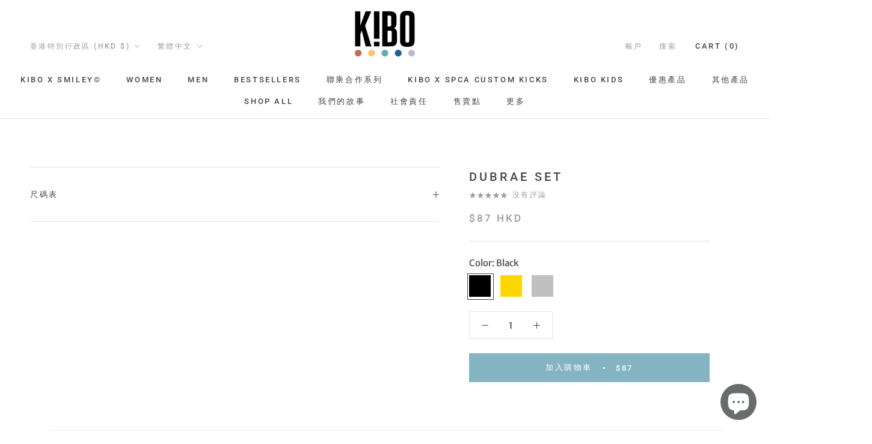

--- FILE ---
content_type: text/html; charset=utf-8
request_url: https://kibo.eco/zh/products/dubrae-set
body_size: 58389
content:
<!doctype html>
<html class="no-js" lang="zh-TW">
  <head>
  <!-- Google Tag Manager -->
<script>(function(w,d,s,l,i){w[l]=w[l]||[];w[l].push({'gtm.start':
new Date().getTime(),event:'gtm.js'});var f=d.getElementsByTagName(s)[0],
j=d.createElement(s),dl=l!='dataLayer'?'&l='+l:'';j.async=true;j.src=
'https://www.googletagmanager.com/gtm.js?id='+i+dl;f.parentNode.insertBefore(j,f);
})(window,document,'script','dataLayer','GTM-TQFJBCX');</script>
<!-- End Google Tag Manager -->
    <meta name="format-detection" content="telephone=no">
    <meta charset="utf-8"> 
    <meta http-equiv="X-UA-Compatible" content="IE=edge,chrome=1">
    <meta name="viewport" content="width=device-width, initial-scale=1.0, height=device-height, minimum-scale=1.0, maximum-scale=1.0">
    <meta name="theme-color" content="">
    
<!-- Hotjar Tracking Code for my site -->
<script>
    (function(h,o,t,j,a,r){
        h.hj=h.hj||function(){(h.hj.q=h.hj.q||[]).push(arguments)};
        h._hjSettings={hjid:3385594,hjsv:6};
        a=o.getElementsByTagName('head')[0];
        r=o.createElement('script');r.async=1;
        r.src=t+h._hjSettings.hjid+j+h._hjSettings.hjsv;
        a.appendChild(r);
    })(window,document,'https://static.hotjar.com/c/hotjar-','.js?sv=');
</script>
    <title>
      Dubrae Set &ndash; KIBO
    </title><link rel="canonical" href="https://kibo.eco/zh/products/dubrae-set"><link rel="shortcut icon" href="//kibo.eco/cdn/shop/files/KIBO_logo_dots_540x540_bd64d659-56d2-4070-9bf4-d0da45fad199_96x.png?v=1686842770" type="image/png"><meta property="og:type" content="product">
  <meta property="og:title" content="Dubrae Set"><meta property="product:price:amount" content="87">
  <meta property="product:price:currency" content="HKD"><meta property="og:url" content="https://kibo.eco/zh/products/dubrae-set">
<meta property="og:site_name" content="KIBO"><meta name="twitter:card" content="summary"><meta name="twitter:title" content="Dubrae Set">
  <meta name="twitter:description" content="">
  <meta name="twitter:image" content="https://kibo.eco/cdn/shopifycloud/storefront/assets/no-image-2048-a2addb12_600x600_crop_center.gif">
    <style>
  @font-face {
  font-family: Roboto;
  font-weight: 500;
  font-style: normal;
  font-display: fallback;
  src: url("//kibo.eco/cdn/fonts/roboto/roboto_n5.250d51708d76acbac296b0e21ede8f81de4e37aa.woff2") format("woff2"),
       url("//kibo.eco/cdn/fonts/roboto/roboto_n5.535e8c56f4cbbdea416167af50ab0ff1360a3949.woff") format("woff");
}

  @font-face {
  font-family: "Merriweather Sans";
  font-weight: 400;
  font-style: normal;
  font-display: fallback;
  src: url("//kibo.eco/cdn/fonts/merriweather_sans/merriweathersans_n4.e8e76a1153621bf13c455f7c4cac15f9e7a555b4.woff2") format("woff2"),
       url("//kibo.eco/cdn/fonts/merriweather_sans/merriweathersans_n4.0832d7fb8eff5d83b883571b5fd79bbe1a28a988.woff") format("woff");
}


  @font-face {
  font-family: "Merriweather Sans";
  font-weight: 700;
  font-style: normal;
  font-display: fallback;
  src: url("//kibo.eco/cdn/fonts/merriweather_sans/merriweathersans_n7.3dd4b2318b551e0b9ab383d06e174627140df1a2.woff2") format("woff2"),
       url("//kibo.eco/cdn/fonts/merriweather_sans/merriweathersans_n7.747f9bc74171cb774c825e88f24f06fa2c104728.woff") format("woff");
}

  @font-face {
  font-family: "Merriweather Sans";
  font-weight: 400;
  font-style: italic;
  font-display: fallback;
  src: url("//kibo.eco/cdn/fonts/merriweather_sans/merriweathersans_i4.99d306e41d8ba3564f0bfd3e402e1dcca1cd703f.woff2") format("woff2"),
       url("//kibo.eco/cdn/fonts/merriweather_sans/merriweathersans_i4.b2a57ee387598e8e4fcd63044ba1af6adad66518.woff") format("woff");
}

  @font-face {
  font-family: "Merriweather Sans";
  font-weight: 700;
  font-style: italic;
  font-display: fallback;
  src: url("//kibo.eco/cdn/fonts/merriweather_sans/merriweathersans_i7.f2d7b1a500d49e06d98f40b8dbe77e95004f79db.woff2") format("woff2"),
       url("//kibo.eco/cdn/fonts/merriweather_sans/merriweathersans_i7.a1c55eb3a491b4fcf03e3827b743957269dcbb5c.woff") format("woff");
}


  :root {
    --heading-font-family : Roboto, sans-serif;
    --heading-font-weight : 500;
    --heading-font-style  : normal;

    --text-font-family : "Merriweather Sans", sans-serif;
    --text-font-weight : 400;
    --text-font-style  : normal;

    --base-text-font-size   : 15px;
    --default-text-font-size: 14px;--background          : #ffffff;
    --background-rgb      : 255, 255, 255;
    --light-background    : #ffffff;
    --light-background-rgb: 255, 255, 255;
    --heading-color       : #454545;
    --text-color          : #454545;
    --text-color-rgb      : 69, 69, 69;
    --text-color-light    : #9d9d9d;
    --text-color-light-rgb: 157, 157, 157;
    --link-color          : #84b3c2;
    --link-color-rgb      : 132, 179, 194;
    --border-color        : #e3e3e3;
    --border-color-rgb    : 227, 227, 227;

    --button-background    : #84b3c2;
    --button-background-rgb: 132, 179, 194;
    --button-text-color    : #ffffff;

    --header-background       : #ffffff;
    --header-heading-color    : #454545;
    --header-light-text-color : #9d9d9d;
    --header-border-color     : #e3e3e3;

    --footer-background    : #ffffff;
    --footer-text-color    : #9d9d9d;
    --footer-heading-color : #454545;
    --footer-border-color  : #f0f0f0;

    --navigation-background      : #454545;
    --navigation-background-rgb  : 69, 69, 69;
    --navigation-text-color      : #ffffff;
    --navigation-text-color-light: rgba(255, 255, 255, 0.5);
    --navigation-border-color    : rgba(255, 255, 255, 0.25);

    --newsletter-popup-background     : #454545;
    --newsletter-popup-text-color     : #ffffff;
    --newsletter-popup-text-color-rgb : 255, 255, 255;

    --secondary-elements-background       : #f1e4d8;
    --secondary-elements-background-rgb   : 241, 228, 216;
    --secondary-elements-text-color       : #373737;
    --secondary-elements-text-color-light : rgba(55, 55, 55, 0.5);
    --secondary-elements-border-color     : rgba(55, 55, 55, 0.25);

    --product-sale-price-color    : #e22120;
    --product-sale-price-color-rgb: 226, 33, 32;
    --product-star-rating: #454545;

    /* Shopify related variables */
    --payment-terms-background-color: #ffffff;

    /* Products */

    --horizontal-spacing-four-products-per-row: 60px;
        --horizontal-spacing-two-products-per-row : 60px;

    --vertical-spacing-four-products-per-row: 60px;
        --vertical-spacing-two-products-per-row : 75px;

    /* Animation */
    --drawer-transition-timing: cubic-bezier(0.645, 0.045, 0.355, 1);
    --header-base-height: 80px; /* We set a default for browsers that do not support CSS variables */

    /* Cursors */
    --cursor-zoom-in-svg    : url(//kibo.eco/cdn/shop/t/38/assets/cursor-zoom-in.svg?v=174614733836777429241705892399);
    --cursor-zoom-in-2x-svg : url(//kibo.eco/cdn/shop/t/38/assets/cursor-zoom-in-2x.svg?v=165995047460875994171705892399);
  }
</style>

<script>
  // IE11 does not have support for CSS variables, so we have to polyfill them
  if (!(((window || {}).CSS || {}).supports && window.CSS.supports('(--a: 0)'))) {
    const script = document.createElement('script');
    script.type = 'text/javascript';
    script.src = 'https://cdn.jsdelivr.net/npm/css-vars-ponyfill@2';
    script.onload = function() {
      cssVars({});
    };

    document.getElementsByTagName('head')[0].appendChild(script);
  }
</script>

    <script>window.performance && window.performance.mark && window.performance.mark('shopify.content_for_header.start');</script><meta name="google-site-verification" content="zpvkXY7WdUPp_e-APlFuNMmj27wxpG2qFZTJrgoKWQo">
<meta id="shopify-digital-wallet" name="shopify-digital-wallet" content="/20200285/digital_wallets/dialog">
<meta name="shopify-checkout-api-token" content="7558cd235bbfef45a3871134656b0f51">
<meta id="in-context-paypal-metadata" data-shop-id="20200285" data-venmo-supported="false" data-environment="production" data-locale="en_US" data-paypal-v4="true" data-currency="HKD">
<link rel="alternate" hreflang="x-default" href="https://kibo.eco/products/dubrae-set">
<link rel="alternate" hreflang="en" href="https://kibo.eco/products/dubrae-set">
<link rel="alternate" hreflang="zh-Hant" href="https://kibo.eco/zh/products/dubrae-set">
<link rel="alternate" hreflang="en-CN" href="https://kibo.eco/en-cn/products/dubrae-set">
<link rel="alternate" hreflang="zh-Hans-CN" href="https://kibo.eco/zh-cn/products/dubrae-set">
<link rel="alternate" hreflang="en-MO" href="https://kibo.eco/en-mo/products/dubrae-set">
<link rel="alternate" hreflang="zh-Hant-AC" href="https://kibo.eco/zh/products/dubrae-set">
<link rel="alternate" hreflang="zh-Hant-AD" href="https://kibo.eco/zh/products/dubrae-set">
<link rel="alternate" hreflang="zh-Hant-AE" href="https://kibo.eco/zh/products/dubrae-set">
<link rel="alternate" hreflang="zh-Hant-AF" href="https://kibo.eco/zh/products/dubrae-set">
<link rel="alternate" hreflang="zh-Hant-AG" href="https://kibo.eco/zh/products/dubrae-set">
<link rel="alternate" hreflang="zh-Hant-AI" href="https://kibo.eco/zh/products/dubrae-set">
<link rel="alternate" hreflang="zh-Hant-AL" href="https://kibo.eco/zh/products/dubrae-set">
<link rel="alternate" hreflang="zh-Hant-AM" href="https://kibo.eco/zh/products/dubrae-set">
<link rel="alternate" hreflang="zh-Hant-AO" href="https://kibo.eco/zh/products/dubrae-set">
<link rel="alternate" hreflang="zh-Hant-AR" href="https://kibo.eco/zh/products/dubrae-set">
<link rel="alternate" hreflang="zh-Hant-AT" href="https://kibo.eco/zh/products/dubrae-set">
<link rel="alternate" hreflang="zh-Hant-AU" href="https://kibo.eco/zh/products/dubrae-set">
<link rel="alternate" hreflang="zh-Hant-AW" href="https://kibo.eco/zh/products/dubrae-set">
<link rel="alternate" hreflang="zh-Hant-AX" href="https://kibo.eco/zh/products/dubrae-set">
<link rel="alternate" hreflang="zh-Hant-AZ" href="https://kibo.eco/zh/products/dubrae-set">
<link rel="alternate" hreflang="zh-Hant-BA" href="https://kibo.eco/zh/products/dubrae-set">
<link rel="alternate" hreflang="zh-Hant-BB" href="https://kibo.eco/zh/products/dubrae-set">
<link rel="alternate" hreflang="zh-Hant-BD" href="https://kibo.eco/zh/products/dubrae-set">
<link rel="alternate" hreflang="zh-Hant-BE" href="https://kibo.eco/zh/products/dubrae-set">
<link rel="alternate" hreflang="zh-Hant-BF" href="https://kibo.eco/zh/products/dubrae-set">
<link rel="alternate" hreflang="zh-Hant-BG" href="https://kibo.eco/zh/products/dubrae-set">
<link rel="alternate" hreflang="zh-Hant-BH" href="https://kibo.eco/zh/products/dubrae-set">
<link rel="alternate" hreflang="zh-Hant-BI" href="https://kibo.eco/zh/products/dubrae-set">
<link rel="alternate" hreflang="zh-Hant-BJ" href="https://kibo.eco/zh/products/dubrae-set">
<link rel="alternate" hreflang="zh-Hant-BL" href="https://kibo.eco/zh/products/dubrae-set">
<link rel="alternate" hreflang="zh-Hant-BM" href="https://kibo.eco/zh/products/dubrae-set">
<link rel="alternate" hreflang="zh-Hant-BN" href="https://kibo.eco/zh/products/dubrae-set">
<link rel="alternate" hreflang="zh-Hant-BO" href="https://kibo.eco/zh/products/dubrae-set">
<link rel="alternate" hreflang="zh-Hant-BQ" href="https://kibo.eco/zh/products/dubrae-set">
<link rel="alternate" hreflang="zh-Hant-BR" href="https://kibo.eco/zh/products/dubrae-set">
<link rel="alternate" hreflang="zh-Hant-BS" href="https://kibo.eco/zh/products/dubrae-set">
<link rel="alternate" hreflang="zh-Hant-BT" href="https://kibo.eco/zh/products/dubrae-set">
<link rel="alternate" hreflang="zh-Hant-BW" href="https://kibo.eco/zh/products/dubrae-set">
<link rel="alternate" hreflang="zh-Hant-BY" href="https://kibo.eco/zh/products/dubrae-set">
<link rel="alternate" hreflang="zh-Hant-BZ" href="https://kibo.eco/zh/products/dubrae-set">
<link rel="alternate" hreflang="zh-Hant-CA" href="https://kibo.eco/zh/products/dubrae-set">
<link rel="alternate" hreflang="zh-Hant-CC" href="https://kibo.eco/zh/products/dubrae-set">
<link rel="alternate" hreflang="zh-Hant-CD" href="https://kibo.eco/zh/products/dubrae-set">
<link rel="alternate" hreflang="zh-Hant-CF" href="https://kibo.eco/zh/products/dubrae-set">
<link rel="alternate" hreflang="zh-Hant-CG" href="https://kibo.eco/zh/products/dubrae-set">
<link rel="alternate" hreflang="zh-Hant-CH" href="https://kibo.eco/zh/products/dubrae-set">
<link rel="alternate" hreflang="zh-Hant-CI" href="https://kibo.eco/zh/products/dubrae-set">
<link rel="alternate" hreflang="zh-Hant-CK" href="https://kibo.eco/zh/products/dubrae-set">
<link rel="alternate" hreflang="zh-Hant-CL" href="https://kibo.eco/zh/products/dubrae-set">
<link rel="alternate" hreflang="zh-Hant-CM" href="https://kibo.eco/zh/products/dubrae-set">
<link rel="alternate" hreflang="zh-Hant-CO" href="https://kibo.eco/zh/products/dubrae-set">
<link rel="alternate" hreflang="zh-Hant-CR" href="https://kibo.eco/zh/products/dubrae-set">
<link rel="alternate" hreflang="zh-Hant-CV" href="https://kibo.eco/zh/products/dubrae-set">
<link rel="alternate" hreflang="zh-Hant-CW" href="https://kibo.eco/zh/products/dubrae-set">
<link rel="alternate" hreflang="zh-Hant-CX" href="https://kibo.eco/zh/products/dubrae-set">
<link rel="alternate" hreflang="zh-Hant-CY" href="https://kibo.eco/zh/products/dubrae-set">
<link rel="alternate" hreflang="zh-Hant-CZ" href="https://kibo.eco/zh/products/dubrae-set">
<link rel="alternate" hreflang="zh-Hant-DE" href="https://kibo.eco/zh/products/dubrae-set">
<link rel="alternate" hreflang="zh-Hant-DJ" href="https://kibo.eco/zh/products/dubrae-set">
<link rel="alternate" hreflang="zh-Hant-DK" href="https://kibo.eco/zh/products/dubrae-set">
<link rel="alternate" hreflang="zh-Hant-DM" href="https://kibo.eco/zh/products/dubrae-set">
<link rel="alternate" hreflang="zh-Hant-DO" href="https://kibo.eco/zh/products/dubrae-set">
<link rel="alternate" hreflang="zh-Hant-DZ" href="https://kibo.eco/zh/products/dubrae-set">
<link rel="alternate" hreflang="zh-Hant-EC" href="https://kibo.eco/zh/products/dubrae-set">
<link rel="alternate" hreflang="zh-Hant-EE" href="https://kibo.eco/zh/products/dubrae-set">
<link rel="alternate" hreflang="zh-Hant-EG" href="https://kibo.eco/zh/products/dubrae-set">
<link rel="alternate" hreflang="zh-Hant-EH" href="https://kibo.eco/zh/products/dubrae-set">
<link rel="alternate" hreflang="zh-Hant-ER" href="https://kibo.eco/zh/products/dubrae-set">
<link rel="alternate" hreflang="zh-Hant-ES" href="https://kibo.eco/zh/products/dubrae-set">
<link rel="alternate" hreflang="zh-Hant-ET" href="https://kibo.eco/zh/products/dubrae-set">
<link rel="alternate" hreflang="zh-Hant-FI" href="https://kibo.eco/zh/products/dubrae-set">
<link rel="alternate" hreflang="zh-Hant-FJ" href="https://kibo.eco/zh/products/dubrae-set">
<link rel="alternate" hreflang="zh-Hant-FK" href="https://kibo.eco/zh/products/dubrae-set">
<link rel="alternate" hreflang="zh-Hant-FO" href="https://kibo.eco/zh/products/dubrae-set">
<link rel="alternate" hreflang="zh-Hant-FR" href="https://kibo.eco/zh/products/dubrae-set">
<link rel="alternate" hreflang="zh-Hant-GA" href="https://kibo.eco/zh/products/dubrae-set">
<link rel="alternate" hreflang="zh-Hant-GB" href="https://kibo.eco/zh/products/dubrae-set">
<link rel="alternate" hreflang="zh-Hant-GD" href="https://kibo.eco/zh/products/dubrae-set">
<link rel="alternate" hreflang="zh-Hant-GE" href="https://kibo.eco/zh/products/dubrae-set">
<link rel="alternate" hreflang="zh-Hant-GF" href="https://kibo.eco/zh/products/dubrae-set">
<link rel="alternate" hreflang="zh-Hant-GG" href="https://kibo.eco/zh/products/dubrae-set">
<link rel="alternate" hreflang="zh-Hant-GH" href="https://kibo.eco/zh/products/dubrae-set">
<link rel="alternate" hreflang="zh-Hant-GI" href="https://kibo.eco/zh/products/dubrae-set">
<link rel="alternate" hreflang="zh-Hant-GL" href="https://kibo.eco/zh/products/dubrae-set">
<link rel="alternate" hreflang="zh-Hant-GM" href="https://kibo.eco/zh/products/dubrae-set">
<link rel="alternate" hreflang="zh-Hant-GN" href="https://kibo.eco/zh/products/dubrae-set">
<link rel="alternate" hreflang="zh-Hant-GP" href="https://kibo.eco/zh/products/dubrae-set">
<link rel="alternate" hreflang="zh-Hant-GQ" href="https://kibo.eco/zh/products/dubrae-set">
<link rel="alternate" hreflang="zh-Hant-GR" href="https://kibo.eco/zh/products/dubrae-set">
<link rel="alternate" hreflang="zh-Hant-GS" href="https://kibo.eco/zh/products/dubrae-set">
<link rel="alternate" hreflang="zh-Hant-GT" href="https://kibo.eco/zh/products/dubrae-set">
<link rel="alternate" hreflang="zh-Hant-GW" href="https://kibo.eco/zh/products/dubrae-set">
<link rel="alternate" hreflang="zh-Hant-GY" href="https://kibo.eco/zh/products/dubrae-set">
<link rel="alternate" hreflang="zh-Hant-HK" href="https://kibo.eco/zh/products/dubrae-set">
<link rel="alternate" hreflang="zh-Hant-HN" href="https://kibo.eco/zh/products/dubrae-set">
<link rel="alternate" hreflang="zh-Hant-HR" href="https://kibo.eco/zh/products/dubrae-set">
<link rel="alternate" hreflang="zh-Hant-HT" href="https://kibo.eco/zh/products/dubrae-set">
<link rel="alternate" hreflang="zh-Hant-HU" href="https://kibo.eco/zh/products/dubrae-set">
<link rel="alternate" hreflang="zh-Hant-ID" href="https://kibo.eco/zh/products/dubrae-set">
<link rel="alternate" hreflang="zh-Hant-IE" href="https://kibo.eco/zh/products/dubrae-set">
<link rel="alternate" hreflang="zh-Hant-IL" href="https://kibo.eco/zh/products/dubrae-set">
<link rel="alternate" hreflang="zh-Hant-IM" href="https://kibo.eco/zh/products/dubrae-set">
<link rel="alternate" hreflang="zh-Hant-IN" href="https://kibo.eco/zh/products/dubrae-set">
<link rel="alternate" hreflang="zh-Hant-IO" href="https://kibo.eco/zh/products/dubrae-set">
<link rel="alternate" hreflang="zh-Hant-IQ" href="https://kibo.eco/zh/products/dubrae-set">
<link rel="alternate" hreflang="zh-Hant-IS" href="https://kibo.eco/zh/products/dubrae-set">
<link rel="alternate" hreflang="zh-Hant-IT" href="https://kibo.eco/zh/products/dubrae-set">
<link rel="alternate" hreflang="zh-Hant-JE" href="https://kibo.eco/zh/products/dubrae-set">
<link rel="alternate" hreflang="zh-Hant-JM" href="https://kibo.eco/zh/products/dubrae-set">
<link rel="alternate" hreflang="zh-Hant-JO" href="https://kibo.eco/zh/products/dubrae-set">
<link rel="alternate" hreflang="zh-Hant-JP" href="https://kibo.eco/zh/products/dubrae-set">
<link rel="alternate" hreflang="zh-Hant-KE" href="https://kibo.eco/zh/products/dubrae-set">
<link rel="alternate" hreflang="zh-Hant-KG" href="https://kibo.eco/zh/products/dubrae-set">
<link rel="alternate" hreflang="zh-Hant-KH" href="https://kibo.eco/zh/products/dubrae-set">
<link rel="alternate" hreflang="zh-Hant-KI" href="https://kibo.eco/zh/products/dubrae-set">
<link rel="alternate" hreflang="zh-Hant-KM" href="https://kibo.eco/zh/products/dubrae-set">
<link rel="alternate" hreflang="zh-Hant-KN" href="https://kibo.eco/zh/products/dubrae-set">
<link rel="alternate" hreflang="zh-Hant-KR" href="https://kibo.eco/zh/products/dubrae-set">
<link rel="alternate" hreflang="zh-Hant-KW" href="https://kibo.eco/zh/products/dubrae-set">
<link rel="alternate" hreflang="zh-Hant-KY" href="https://kibo.eco/zh/products/dubrae-set">
<link rel="alternate" hreflang="zh-Hant-KZ" href="https://kibo.eco/zh/products/dubrae-set">
<link rel="alternate" hreflang="zh-Hant-LA" href="https://kibo.eco/zh/products/dubrae-set">
<link rel="alternate" hreflang="zh-Hant-LB" href="https://kibo.eco/zh/products/dubrae-set">
<link rel="alternate" hreflang="zh-Hant-LC" href="https://kibo.eco/zh/products/dubrae-set">
<link rel="alternate" hreflang="zh-Hant-LI" href="https://kibo.eco/zh/products/dubrae-set">
<link rel="alternate" hreflang="zh-Hant-LK" href="https://kibo.eco/zh/products/dubrae-set">
<link rel="alternate" hreflang="zh-Hant-LR" href="https://kibo.eco/zh/products/dubrae-set">
<link rel="alternate" hreflang="zh-Hant-LS" href="https://kibo.eco/zh/products/dubrae-set">
<link rel="alternate" hreflang="zh-Hant-LT" href="https://kibo.eco/zh/products/dubrae-set">
<link rel="alternate" hreflang="zh-Hant-LU" href="https://kibo.eco/zh/products/dubrae-set">
<link rel="alternate" hreflang="zh-Hant-LV" href="https://kibo.eco/zh/products/dubrae-set">
<link rel="alternate" hreflang="zh-Hant-LY" href="https://kibo.eco/zh/products/dubrae-set">
<link rel="alternate" hreflang="zh-Hant-MA" href="https://kibo.eco/zh/products/dubrae-set">
<link rel="alternate" hreflang="zh-Hant-MC" href="https://kibo.eco/zh/products/dubrae-set">
<link rel="alternate" hreflang="zh-Hant-MD" href="https://kibo.eco/zh/products/dubrae-set">
<link rel="alternate" hreflang="zh-Hant-ME" href="https://kibo.eco/zh/products/dubrae-set">
<link rel="alternate" hreflang="zh-Hant-MF" href="https://kibo.eco/zh/products/dubrae-set">
<link rel="alternate" hreflang="zh-Hant-MG" href="https://kibo.eco/zh/products/dubrae-set">
<link rel="alternate" hreflang="zh-Hant-MK" href="https://kibo.eco/zh/products/dubrae-set">
<link rel="alternate" hreflang="zh-Hant-ML" href="https://kibo.eco/zh/products/dubrae-set">
<link rel="alternate" hreflang="zh-Hant-MM" href="https://kibo.eco/zh/products/dubrae-set">
<link rel="alternate" hreflang="zh-Hant-MN" href="https://kibo.eco/zh/products/dubrae-set">
<link rel="alternate" hreflang="zh-Hant-MQ" href="https://kibo.eco/zh/products/dubrae-set">
<link rel="alternate" hreflang="zh-Hant-MR" href="https://kibo.eco/zh/products/dubrae-set">
<link rel="alternate" hreflang="zh-Hant-MS" href="https://kibo.eco/zh/products/dubrae-set">
<link rel="alternate" hreflang="zh-Hant-MT" href="https://kibo.eco/zh/products/dubrae-set">
<link rel="alternate" hreflang="zh-Hant-MU" href="https://kibo.eco/zh/products/dubrae-set">
<link rel="alternate" hreflang="zh-Hant-MV" href="https://kibo.eco/zh/products/dubrae-set">
<link rel="alternate" hreflang="zh-Hant-MW" href="https://kibo.eco/zh/products/dubrae-set">
<link rel="alternate" hreflang="zh-Hant-MX" href="https://kibo.eco/zh/products/dubrae-set">
<link rel="alternate" hreflang="zh-Hant-MY" href="https://kibo.eco/zh/products/dubrae-set">
<link rel="alternate" hreflang="zh-Hant-MZ" href="https://kibo.eco/zh/products/dubrae-set">
<link rel="alternate" hreflang="zh-Hant-NA" href="https://kibo.eco/zh/products/dubrae-set">
<link rel="alternate" hreflang="zh-Hant-NC" href="https://kibo.eco/zh/products/dubrae-set">
<link rel="alternate" hreflang="zh-Hant-NE" href="https://kibo.eco/zh/products/dubrae-set">
<link rel="alternate" hreflang="zh-Hant-NF" href="https://kibo.eco/zh/products/dubrae-set">
<link rel="alternate" hreflang="zh-Hant-NG" href="https://kibo.eco/zh/products/dubrae-set">
<link rel="alternate" hreflang="zh-Hant-NI" href="https://kibo.eco/zh/products/dubrae-set">
<link rel="alternate" hreflang="zh-Hant-NL" href="https://kibo.eco/zh/products/dubrae-set">
<link rel="alternate" hreflang="zh-Hant-NO" href="https://kibo.eco/zh/products/dubrae-set">
<link rel="alternate" hreflang="zh-Hant-NP" href="https://kibo.eco/zh/products/dubrae-set">
<link rel="alternate" hreflang="zh-Hant-NR" href="https://kibo.eco/zh/products/dubrae-set">
<link rel="alternate" hreflang="zh-Hant-NU" href="https://kibo.eco/zh/products/dubrae-set">
<link rel="alternate" hreflang="zh-Hant-NZ" href="https://kibo.eco/zh/products/dubrae-set">
<link rel="alternate" hreflang="zh-Hant-OM" href="https://kibo.eco/zh/products/dubrae-set">
<link rel="alternate" hreflang="zh-Hant-PA" href="https://kibo.eco/zh/products/dubrae-set">
<link rel="alternate" hreflang="zh-Hant-PE" href="https://kibo.eco/zh/products/dubrae-set">
<link rel="alternate" hreflang="zh-Hant-PF" href="https://kibo.eco/zh/products/dubrae-set">
<link rel="alternate" hreflang="zh-Hant-PG" href="https://kibo.eco/zh/products/dubrae-set">
<link rel="alternate" hreflang="zh-Hant-PH" href="https://kibo.eco/zh/products/dubrae-set">
<link rel="alternate" hreflang="zh-Hant-PK" href="https://kibo.eco/zh/products/dubrae-set">
<link rel="alternate" hreflang="zh-Hant-PL" href="https://kibo.eco/zh/products/dubrae-set">
<link rel="alternate" hreflang="zh-Hant-PM" href="https://kibo.eco/zh/products/dubrae-set">
<link rel="alternate" hreflang="zh-Hant-PN" href="https://kibo.eco/zh/products/dubrae-set">
<link rel="alternate" hreflang="zh-Hant-PS" href="https://kibo.eco/zh/products/dubrae-set">
<link rel="alternate" hreflang="zh-Hant-PT" href="https://kibo.eco/zh/products/dubrae-set">
<link rel="alternate" hreflang="zh-Hant-PY" href="https://kibo.eco/zh/products/dubrae-set">
<link rel="alternate" hreflang="zh-Hant-QA" href="https://kibo.eco/zh/products/dubrae-set">
<link rel="alternate" hreflang="zh-Hant-RE" href="https://kibo.eco/zh/products/dubrae-set">
<link rel="alternate" hreflang="zh-Hant-RO" href="https://kibo.eco/zh/products/dubrae-set">
<link rel="alternate" hreflang="zh-Hant-RS" href="https://kibo.eco/zh/products/dubrae-set">
<link rel="alternate" hreflang="zh-Hant-RU" href="https://kibo.eco/zh/products/dubrae-set">
<link rel="alternate" hreflang="zh-Hant-RW" href="https://kibo.eco/zh/products/dubrae-set">
<link rel="alternate" hreflang="zh-Hant-SA" href="https://kibo.eco/zh/products/dubrae-set">
<link rel="alternate" hreflang="zh-Hant-SB" href="https://kibo.eco/zh/products/dubrae-set">
<link rel="alternate" hreflang="zh-Hant-SC" href="https://kibo.eco/zh/products/dubrae-set">
<link rel="alternate" hreflang="zh-Hant-SD" href="https://kibo.eco/zh/products/dubrae-set">
<link rel="alternate" hreflang="zh-Hant-SE" href="https://kibo.eco/zh/products/dubrae-set">
<link rel="alternate" hreflang="zh-Hant-SG" href="https://kibo.eco/zh/products/dubrae-set">
<link rel="alternate" hreflang="zh-Hant-SH" href="https://kibo.eco/zh/products/dubrae-set">
<link rel="alternate" hreflang="zh-Hant-SI" href="https://kibo.eco/zh/products/dubrae-set">
<link rel="alternate" hreflang="zh-Hant-SJ" href="https://kibo.eco/zh/products/dubrae-set">
<link rel="alternate" hreflang="zh-Hant-SK" href="https://kibo.eco/zh/products/dubrae-set">
<link rel="alternate" hreflang="zh-Hant-SL" href="https://kibo.eco/zh/products/dubrae-set">
<link rel="alternate" hreflang="zh-Hant-SM" href="https://kibo.eco/zh/products/dubrae-set">
<link rel="alternate" hreflang="zh-Hant-SN" href="https://kibo.eco/zh/products/dubrae-set">
<link rel="alternate" hreflang="zh-Hant-SO" href="https://kibo.eco/zh/products/dubrae-set">
<link rel="alternate" hreflang="zh-Hant-SR" href="https://kibo.eco/zh/products/dubrae-set">
<link rel="alternate" hreflang="zh-Hant-SS" href="https://kibo.eco/zh/products/dubrae-set">
<link rel="alternate" hreflang="zh-Hant-ST" href="https://kibo.eco/zh/products/dubrae-set">
<link rel="alternate" hreflang="zh-Hant-SV" href="https://kibo.eco/zh/products/dubrae-set">
<link rel="alternate" hreflang="zh-Hant-SX" href="https://kibo.eco/zh/products/dubrae-set">
<link rel="alternate" hreflang="zh-Hant-SZ" href="https://kibo.eco/zh/products/dubrae-set">
<link rel="alternate" hreflang="zh-Hant-TA" href="https://kibo.eco/zh/products/dubrae-set">
<link rel="alternate" hreflang="zh-Hant-TC" href="https://kibo.eco/zh/products/dubrae-set">
<link rel="alternate" hreflang="zh-Hant-TD" href="https://kibo.eco/zh/products/dubrae-set">
<link rel="alternate" hreflang="zh-Hant-TF" href="https://kibo.eco/zh/products/dubrae-set">
<link rel="alternate" hreflang="zh-Hant-TG" href="https://kibo.eco/zh/products/dubrae-set">
<link rel="alternate" hreflang="zh-Hant-TH" href="https://kibo.eco/zh/products/dubrae-set">
<link rel="alternate" hreflang="zh-Hant-TJ" href="https://kibo.eco/zh/products/dubrae-set">
<link rel="alternate" hreflang="zh-Hant-TK" href="https://kibo.eco/zh/products/dubrae-set">
<link rel="alternate" hreflang="zh-Hant-TL" href="https://kibo.eco/zh/products/dubrae-set">
<link rel="alternate" hreflang="zh-Hant-TM" href="https://kibo.eco/zh/products/dubrae-set">
<link rel="alternate" hreflang="zh-Hant-TN" href="https://kibo.eco/zh/products/dubrae-set">
<link rel="alternate" hreflang="zh-Hant-TO" href="https://kibo.eco/zh/products/dubrae-set">
<link rel="alternate" hreflang="zh-Hant-TR" href="https://kibo.eco/zh/products/dubrae-set">
<link rel="alternate" hreflang="zh-Hant-TT" href="https://kibo.eco/zh/products/dubrae-set">
<link rel="alternate" hreflang="zh-Hant-TV" href="https://kibo.eco/zh/products/dubrae-set">
<link rel="alternate" hreflang="zh-Hant-TW" href="https://kibo.eco/zh/products/dubrae-set">
<link rel="alternate" hreflang="zh-Hant-TZ" href="https://kibo.eco/zh/products/dubrae-set">
<link rel="alternate" hreflang="zh-Hant-UA" href="https://kibo.eco/zh/products/dubrae-set">
<link rel="alternate" hreflang="zh-Hant-UG" href="https://kibo.eco/zh/products/dubrae-set">
<link rel="alternate" hreflang="zh-Hant-UM" href="https://kibo.eco/zh/products/dubrae-set">
<link rel="alternate" hreflang="zh-Hant-US" href="https://kibo.eco/zh/products/dubrae-set">
<link rel="alternate" hreflang="zh-Hant-UY" href="https://kibo.eco/zh/products/dubrae-set">
<link rel="alternate" hreflang="zh-Hant-UZ" href="https://kibo.eco/zh/products/dubrae-set">
<link rel="alternate" hreflang="zh-Hant-VA" href="https://kibo.eco/zh/products/dubrae-set">
<link rel="alternate" hreflang="zh-Hant-VC" href="https://kibo.eco/zh/products/dubrae-set">
<link rel="alternate" hreflang="zh-Hant-VE" href="https://kibo.eco/zh/products/dubrae-set">
<link rel="alternate" hreflang="zh-Hant-VG" href="https://kibo.eco/zh/products/dubrae-set">
<link rel="alternate" hreflang="zh-Hant-VN" href="https://kibo.eco/zh/products/dubrae-set">
<link rel="alternate" hreflang="zh-Hant-VU" href="https://kibo.eco/zh/products/dubrae-set">
<link rel="alternate" hreflang="zh-Hant-WF" href="https://kibo.eco/zh/products/dubrae-set">
<link rel="alternate" hreflang="zh-Hant-WS" href="https://kibo.eco/zh/products/dubrae-set">
<link rel="alternate" hreflang="zh-Hant-XK" href="https://kibo.eco/zh/products/dubrae-set">
<link rel="alternate" hreflang="zh-Hant-YE" href="https://kibo.eco/zh/products/dubrae-set">
<link rel="alternate" hreflang="zh-Hant-YT" href="https://kibo.eco/zh/products/dubrae-set">
<link rel="alternate" hreflang="zh-Hant-ZA" href="https://kibo.eco/zh/products/dubrae-set">
<link rel="alternate" hreflang="zh-Hant-ZM" href="https://kibo.eco/zh/products/dubrae-set">
<link rel="alternate" hreflang="zh-Hant-ZW" href="https://kibo.eco/zh/products/dubrae-set">
<link rel="alternate" type="application/json+oembed" href="https://kibo.eco/zh/products/dubrae-set.oembed">
<script async="async" src="/checkouts/internal/preloads.js?locale=zh-HK"></script>
<script id="apple-pay-shop-capabilities" type="application/json">{"shopId":20200285,"countryCode":"HK","currencyCode":"HKD","merchantCapabilities":["supports3DS"],"merchantId":"gid:\/\/shopify\/Shop\/20200285","merchantName":"KIBO","requiredBillingContactFields":["postalAddress","email","phone"],"requiredShippingContactFields":["postalAddress","email","phone"],"shippingType":"shipping","supportedNetworks":["visa","masterCard"],"total":{"type":"pending","label":"KIBO","amount":"1.00"},"shopifyPaymentsEnabled":true,"supportsSubscriptions":true}</script>
<script id="shopify-features" type="application/json">{"accessToken":"7558cd235bbfef45a3871134656b0f51","betas":["rich-media-storefront-analytics"],"domain":"kibo.eco","predictiveSearch":true,"shopId":20200285,"locale":"zh-tw"}</script>
<script>var Shopify = Shopify || {};
Shopify.shop = "mylacess.myshopify.com";
Shopify.locale = "zh-TW";
Shopify.currency = {"active":"HKD","rate":"1.0"};
Shopify.country = "HK";
Shopify.theme = {"name":"Prestige-Cooee29July2022 w. Rtk Sell later","id":165375312181,"schema_name":"Prestige","schema_version":"5.7.0","theme_store_id":855,"role":"main"};
Shopify.theme.handle = "null";
Shopify.theme.style = {"id":null,"handle":null};
Shopify.cdnHost = "kibo.eco/cdn";
Shopify.routes = Shopify.routes || {};
Shopify.routes.root = "/zh/";</script>
<script type="module">!function(o){(o.Shopify=o.Shopify||{}).modules=!0}(window);</script>
<script>!function(o){function n(){var o=[];function n(){o.push(Array.prototype.slice.apply(arguments))}return n.q=o,n}var t=o.Shopify=o.Shopify||{};t.loadFeatures=n(),t.autoloadFeatures=n()}(window);</script>
<script id="shop-js-analytics" type="application/json">{"pageType":"product"}</script>
<script defer="defer" async type="module" src="//kibo.eco/cdn/shopifycloud/shop-js/modules/v2/client.init-shop-cart-sync_CaiaFhqz.zh-TW.esm.js"></script>
<script defer="defer" async type="module" src="//kibo.eco/cdn/shopifycloud/shop-js/modules/v2/chunk.common_D2dUwcVR.esm.js"></script>
<script defer="defer" async type="module" src="//kibo.eco/cdn/shopifycloud/shop-js/modules/v2/chunk.modal_CdafGFEy.esm.js"></script>
<script type="module">
  await import("//kibo.eco/cdn/shopifycloud/shop-js/modules/v2/client.init-shop-cart-sync_CaiaFhqz.zh-TW.esm.js");
await import("//kibo.eco/cdn/shopifycloud/shop-js/modules/v2/chunk.common_D2dUwcVR.esm.js");
await import("//kibo.eco/cdn/shopifycloud/shop-js/modules/v2/chunk.modal_CdafGFEy.esm.js");

  window.Shopify.SignInWithShop?.initShopCartSync?.({"fedCMEnabled":true,"windoidEnabled":true});

</script>
<script>(function() {
  var isLoaded = false;
  function asyncLoad() {
    if (isLoaded) return;
    isLoaded = true;
    var urls = ["\/\/shopify.privy.com\/widget.js?shop=mylacess.myshopify.com","https:\/\/image-optimizer.salessquad.co.uk\/scripts\/tiny_img_not_found_notifier_94e780f7124e43a4a0c70246df31d594.js?shop=mylacess.myshopify.com","https:\/\/widget.ecocart.tools\/ecocart.js?shop_name=mylacess.myshopify.com\u0026shop=mylacess.myshopify.com"];
    for (var i = 0; i < urls.length; i++) {
      var s = document.createElement('script');
      s.type = 'text/javascript';
      s.async = true;
      s.src = urls[i];
      var x = document.getElementsByTagName('script')[0];
      x.parentNode.insertBefore(s, x);
    }
  };
  if(window.attachEvent) {
    window.attachEvent('onload', asyncLoad);
  } else {
    window.addEventListener('load', asyncLoad, false);
  }
})();</script>
<script id="__st">var __st={"a":20200285,"offset":28800,"reqid":"9609a20c-a298-4fee-8832-5cc575e28c4e-1769294101","pageurl":"kibo.eco\/zh\/products\/dubrae-set","u":"8826ac8e01c3","p":"product","rtyp":"product","rid":9167551660341};</script>
<script>window.ShopifyPaypalV4VisibilityTracking = true;</script>
<script id="captcha-bootstrap">!function(){'use strict';const t='contact',e='account',n='new_comment',o=[[t,t],['blogs',n],['comments',n],[t,'customer']],c=[[e,'customer_login'],[e,'guest_login'],[e,'recover_customer_password'],[e,'create_customer']],r=t=>t.map((([t,e])=>`form[action*='/${t}']:not([data-nocaptcha='true']) input[name='form_type'][value='${e}']`)).join(','),a=t=>()=>t?[...document.querySelectorAll(t)].map((t=>t.form)):[];function s(){const t=[...o],e=r(t);return a(e)}const i='password',u='form_key',d=['recaptcha-v3-token','g-recaptcha-response','h-captcha-response',i],f=()=>{try{return window.sessionStorage}catch{return}},m='__shopify_v',_=t=>t.elements[u];function p(t,e,n=!1){try{const o=window.sessionStorage,c=JSON.parse(o.getItem(e)),{data:r}=function(t){const{data:e,action:n}=t;return t[m]||n?{data:e,action:n}:{data:t,action:n}}(c);for(const[e,n]of Object.entries(r))t.elements[e]&&(t.elements[e].value=n);n&&o.removeItem(e)}catch(o){console.error('form repopulation failed',{error:o})}}const l='form_type',E='cptcha';function T(t){t.dataset[E]=!0}const w=window,h=w.document,L='Shopify',v='ce_forms',y='captcha';let A=!1;((t,e)=>{const n=(g='f06e6c50-85a8-45c8-87d0-21a2b65856fe',I='https://cdn.shopify.com/shopifycloud/storefront-forms-hcaptcha/ce_storefront_forms_captcha_hcaptcha.v1.5.2.iife.js',D={infoText:'已受到 hCaptcha 保護',privacyText:'隱私',termsText:'條款'},(t,e,n)=>{const o=w[L][v],c=o.bindForm;if(c)return c(t,g,e,D).then(n);var r;o.q.push([[t,g,e,D],n]),r=I,A||(h.body.append(Object.assign(h.createElement('script'),{id:'captcha-provider',async:!0,src:r})),A=!0)});var g,I,D;w[L]=w[L]||{},w[L][v]=w[L][v]||{},w[L][v].q=[],w[L][y]=w[L][y]||{},w[L][y].protect=function(t,e){n(t,void 0,e),T(t)},Object.freeze(w[L][y]),function(t,e,n,w,h,L){const[v,y,A,g]=function(t,e,n){const i=e?o:[],u=t?c:[],d=[...i,...u],f=r(d),m=r(i),_=r(d.filter((([t,e])=>n.includes(e))));return[a(f),a(m),a(_),s()]}(w,h,L),I=t=>{const e=t.target;return e instanceof HTMLFormElement?e:e&&e.form},D=t=>v().includes(t);t.addEventListener('submit',(t=>{const e=I(t);if(!e)return;const n=D(e)&&!e.dataset.hcaptchaBound&&!e.dataset.recaptchaBound,o=_(e),c=g().includes(e)&&(!o||!o.value);(n||c)&&t.preventDefault(),c&&!n&&(function(t){try{if(!f())return;!function(t){const e=f();if(!e)return;const n=_(t);if(!n)return;const o=n.value;o&&e.removeItem(o)}(t);const e=Array.from(Array(32),(()=>Math.random().toString(36)[2])).join('');!function(t,e){_(t)||t.append(Object.assign(document.createElement('input'),{type:'hidden',name:u})),t.elements[u].value=e}(t,e),function(t,e){const n=f();if(!n)return;const o=[...t.querySelectorAll(`input[type='${i}']`)].map((({name:t})=>t)),c=[...d,...o],r={};for(const[a,s]of new FormData(t).entries())c.includes(a)||(r[a]=s);n.setItem(e,JSON.stringify({[m]:1,action:t.action,data:r}))}(t,e)}catch(e){console.error('failed to persist form',e)}}(e),e.submit())}));const S=(t,e)=>{t&&!t.dataset[E]&&(n(t,e.some((e=>e===t))),T(t))};for(const o of['focusin','change'])t.addEventListener(o,(t=>{const e=I(t);D(e)&&S(e,y())}));const B=e.get('form_key'),M=e.get(l),P=B&&M;t.addEventListener('DOMContentLoaded',(()=>{const t=y();if(P)for(const e of t)e.elements[l].value===M&&p(e,B);[...new Set([...A(),...v().filter((t=>'true'===t.dataset.shopifyCaptcha))])].forEach((e=>S(e,t)))}))}(h,new URLSearchParams(w.location.search),n,t,e,['guest_login'])})(!0,!0)}();</script>
<script integrity="sha256-4kQ18oKyAcykRKYeNunJcIwy7WH5gtpwJnB7kiuLZ1E=" data-source-attribution="shopify.loadfeatures" defer="defer" src="//kibo.eco/cdn/shopifycloud/storefront/assets/storefront/load_feature-a0a9edcb.js" crossorigin="anonymous"></script>
<script data-source-attribution="shopify.dynamic_checkout.dynamic.init">var Shopify=Shopify||{};Shopify.PaymentButton=Shopify.PaymentButton||{isStorefrontPortableWallets:!0,init:function(){window.Shopify.PaymentButton.init=function(){};var t=document.createElement("script");t.src="https://kibo.eco/cdn/shopifycloud/portable-wallets/latest/portable-wallets.zh-tw.js",t.type="module",document.head.appendChild(t)}};
</script>
<script data-source-attribution="shopify.dynamic_checkout.buyer_consent">
  function portableWalletsHideBuyerConsent(e){var t=document.getElementById("shopify-buyer-consent"),n=document.getElementById("shopify-subscription-policy-button");t&&n&&(t.classList.add("hidden"),t.setAttribute("aria-hidden","true"),n.removeEventListener("click",e))}function portableWalletsShowBuyerConsent(e){var t=document.getElementById("shopify-buyer-consent"),n=document.getElementById("shopify-subscription-policy-button");t&&n&&(t.classList.remove("hidden"),t.removeAttribute("aria-hidden"),n.addEventListener("click",e))}window.Shopify?.PaymentButton&&(window.Shopify.PaymentButton.hideBuyerConsent=portableWalletsHideBuyerConsent,window.Shopify.PaymentButton.showBuyerConsent=portableWalletsShowBuyerConsent);
</script>
<script data-source-attribution="shopify.dynamic_checkout.cart.bootstrap">document.addEventListener("DOMContentLoaded",(function(){function t(){return document.querySelector("shopify-accelerated-checkout-cart, shopify-accelerated-checkout")}if(t())Shopify.PaymentButton.init();else{new MutationObserver((function(e,n){t()&&(Shopify.PaymentButton.init(),n.disconnect())})).observe(document.body,{childList:!0,subtree:!0})}}));
</script>
<script id='scb4127' type='text/javascript' async='' src='https://kibo.eco/cdn/shopifycloud/privacy-banner/storefront-banner.js'></script><link id="shopify-accelerated-checkout-styles" rel="stylesheet" media="screen" href="https://kibo.eco/cdn/shopifycloud/portable-wallets/latest/accelerated-checkout-backwards-compat.css" crossorigin="anonymous">
<style id="shopify-accelerated-checkout-cart">
        #shopify-buyer-consent {
  margin-top: 1em;
  display: inline-block;
  width: 100%;
}

#shopify-buyer-consent.hidden {
  display: none;
}

#shopify-subscription-policy-button {
  background: none;
  border: none;
  padding: 0;
  text-decoration: underline;
  font-size: inherit;
  cursor: pointer;
}

#shopify-subscription-policy-button::before {
  box-shadow: none;
}

      </style>

<script>window.performance && window.performance.mark && window.performance.mark('shopify.content_for_header.end');</script>

    <link rel="stylesheet" href="//kibo.eco/cdn/shop/t/38/assets/theme.css?v=135077652725546062921705892399">

    <script>// This allows to expose several variables to the global scope, to be used in scripts
      window.theme = {
        pageType: "product",
        moneyFormat: "${{amount_no_decimals}}",
        moneyWithCurrencyFormat: "${{amount_no_decimals}} HKD",
        currencyCodeEnabled: true,
        productImageSize: "natural",
        searchMode: "product,article",
        showPageTransition: true,
        showElementStaggering: false,
        showImageZooming: true
      };

      window.routes = {
        rootUrl: "\/zh",
        rootUrlWithoutSlash: "\/zh",
        cartUrl: "\/zh\/cart",
        cartAddUrl: "\/zh\/cart\/add",
        cartChangeUrl: "\/zh\/cart\/change",
        searchUrl: "\/zh\/search",
        productRecommendationsUrl: "\/zh\/recommendations\/products"
      };

      window.languages = {
        cartAddNote: "添加訂單註釋",
        cartEditNote: "編輯訂單備註",
        productImageLoadingError: "此圖片無法加載。請嘗試重新加載頁面。",
        productFormAddToCart: "加入購物車",
        productFormUnavailable: "不可用",
        productFormSoldOut: "售罄",
        shippingEstimatorOneResult: "一個選項可用：",
        shippingEstimatorMoreResults: "{{count}} 可用選項：",
        shippingEstimatorNoResults: "找不到運費"
      };

      window.lazySizesConfig = {
        loadHidden: false,
        hFac: 0.5,
        expFactor: 2,
        ricTimeout: 150,
        lazyClass: 'Image--lazyLoad',
        loadingClass: 'Image--lazyLoading',
        loadedClass: 'Image--lazyLoaded'
      };

      document.documentElement.className = document.documentElement.className.replace('no-js', 'js');
      document.documentElement.style.setProperty('--window-height', window.innerHeight + 'px');

      // We do a quick detection of some features (we could use Modernizr but for so little...)
      (function() {
        document.documentElement.className += ((window.CSS && window.CSS.supports('(position: sticky) or (position: -webkit-sticky)')) ? ' supports-sticky' : ' no-supports-sticky');
        document.documentElement.className += (window.matchMedia('(-moz-touch-enabled: 1), (hover: none)')).matches ? ' no-supports-hover' : ' supports-hover';
      }());

      
    </script>

    <script src="//kibo.eco/cdn/shop/t/38/assets/lazysizes.min.js?v=174358363404432586981705892399" async></script><script src="//kibo.eco/cdn/shop/t/38/assets/libs.min.js?v=26178543184394469741705892399" defer></script>
    <script src="//kibo.eco/cdn/shop/t/38/assets/theme.js?v=116291210821653663351705892399" defer></script>
    <script src="//kibo.eco/cdn/shop/t/38/assets/custom.js?v=183944157590872491501705892399" defer></script>

    <script>
      (function () {
        window.onpageshow = function() {
          if (window.theme.showPageTransition) {
            var pageTransition = document.querySelector('.PageTransition');

            if (pageTransition) {
              pageTransition.style.visibility = 'visible';
              pageTransition.style.opacity = '0';
            }
          }

          // When the page is loaded from the cache, we have to reload the cart content
          document.documentElement.dispatchEvent(new CustomEvent('cart:refresh', {
            bubbles: true
          }));
        };
      })();
    </script>

    
  <script type="application/ld+json">
  {
    "@context": "http://schema.org",
    "@type": "Product",
    "offers": [{
          "@type": "Offer",
          "name": "Black",
          "availability":"https://schema.org/InStock",
          "price": 87.0,
          "priceCurrency": "HKD",
          "priceValidUntil": "2026-02-04","sku": "ACC-Dubrae-1","url": "/zh/products/dubrae-set?variant=48266091036981"
        },
{
          "@type": "Offer",
          "name": "Gold",
          "availability":"https://schema.org/InStock",
          "price": 87.0,
          "priceCurrency": "HKD",
          "priceValidUntil": "2026-02-04","sku": "ACC-Dubrae-2","url": "/zh/products/dubrae-set?variant=48266091069749"
        },
{
          "@type": "Offer",
          "name": "Silver",
          "availability":"https://schema.org/InStock",
          "price": 87.0,
          "priceCurrency": "HKD",
          "priceValidUntil": "2026-02-04","sku": "ACC-Dubrae-3","url": "/zh/products/dubrae-set?variant=48266091102517"
        }
],
      "mpn": "ACC-Dubrae",
      "productId": "ACC-Dubrae",
    "brand": {
      "name": "KIBO"
    },
    "name": "Dubrae Set",
    "description": "",
    "category": "Accessories",
    "url": "/zh/products/dubrae-set",
    "sku": "ACC-Dubrae-1",
    "image": {
      "@type": "ImageObject",
      "url": "https://kibo.eco/cdn/shopifycloud/storefront/assets/no-image-2048-a2addb12_1024x.gif",
      "image": "https://kibo.eco/cdn/shopifycloud/storefront/assets/no-image-2048-a2addb12_1024x.gif",
      "name": null,
      "width": "1024",
      "height": "1024"
    }
  }
  </script>



  <script type="application/ld+json">
  {
    "@context": "http://schema.org",
    "@type": "BreadcrumbList",
  "itemListElement": [{
      "@type": "ListItem",
      "position": 1,
      "name": "首頁",
      "item": "https://kibo.eco"
    },{
          "@type": "ListItem",
          "position": 2,
          "name": "Dubrae Set",
          "item": "https://kibo.eco/zh/products/dubrae-set"
        }]
  }
  </script>

  
    <!-- hoolah merchant library start -->
            <script src="https://merchant.cdn.hoolah.co/mylacess.myshopify.com/hoolah-library.js" defer="defer"></script>
            <!-- hoolah merchant library end -->
    <meta name="ahrefs-site-verification" content="5234de89b1095598a9b9a57cccf5b7cef3bd2aee308075182362259e2c82bb1e">



<style>
  /* Disable tap on any tel: links on product pages only */
  a[href^="tel:"] { pointer-events: none !important; }
</style>


<!-- BEGIN app block: shopify://apps/klaviyo-email-marketing-sms/blocks/klaviyo-onsite-embed/2632fe16-c075-4321-a88b-50b567f42507 -->












  <script async src="https://static.klaviyo.com/onsite/js/TjZ3Vg/klaviyo.js?company_id=TjZ3Vg"></script>
  <script>!function(){if(!window.klaviyo){window._klOnsite=window._klOnsite||[];try{window.klaviyo=new Proxy({},{get:function(n,i){return"push"===i?function(){var n;(n=window._klOnsite).push.apply(n,arguments)}:function(){for(var n=arguments.length,o=new Array(n),w=0;w<n;w++)o[w]=arguments[w];var t="function"==typeof o[o.length-1]?o.pop():void 0,e=new Promise((function(n){window._klOnsite.push([i].concat(o,[function(i){t&&t(i),n(i)}]))}));return e}}})}catch(n){window.klaviyo=window.klaviyo||[],window.klaviyo.push=function(){var n;(n=window._klOnsite).push.apply(n,arguments)}}}}();</script>

  
    <script id="viewed_product">
      if (item == null) {
        var _learnq = _learnq || [];

        var MetafieldReviews = null
        var MetafieldYotpoRating = null
        var MetafieldYotpoCount = null
        var MetafieldLooxRating = null
        var MetafieldLooxCount = null
        var okendoProduct = null
        var okendoProductReviewCount = null
        var okendoProductReviewAverageValue = null
        try {
          // The following fields are used for Customer Hub recently viewed in order to add reviews.
          // This information is not part of __kla_viewed. Instead, it is part of __kla_viewed_reviewed_items
          MetafieldReviews = {};
          MetafieldYotpoRating = null
          MetafieldYotpoCount = null
          MetafieldLooxRating = null
          MetafieldLooxCount = null

          okendoProduct = null
          // If the okendo metafield is not legacy, it will error, which then requires the new json formatted data
          if (okendoProduct && 'error' in okendoProduct) {
            okendoProduct = null
          }
          okendoProductReviewCount = okendoProduct ? okendoProduct.reviewCount : null
          okendoProductReviewAverageValue = okendoProduct ? okendoProduct.reviewAverageValue : null
        } catch (error) {
          console.error('Error in Klaviyo onsite reviews tracking:', error);
        }

        var item = {
          Name: "Dubrae Set",
          ProductID: 9167551660341,
          Categories: ["SneakerCon'24","全部產品"],
          ImageURL: "https://kibo.eco/cdn/shopifycloud/storefront/assets/no-image-2048-a2addb12_grande.gif",
          URL: "https://kibo.eco/zh/products/dubrae-set",
          Brand: "KIBO",
          Price: "$87",
          Value: "87",
          CompareAtPrice: "$0"
        };
        _learnq.push(['track', 'Viewed Product', item]);
        _learnq.push(['trackViewedItem', {
          Title: item.Name,
          ItemId: item.ProductID,
          Categories: item.Categories,
          ImageUrl: item.ImageURL,
          Url: item.URL,
          Metadata: {
            Brand: item.Brand,
            Price: item.Price,
            Value: item.Value,
            CompareAtPrice: item.CompareAtPrice
          },
          metafields:{
            reviews: MetafieldReviews,
            yotpo:{
              rating: MetafieldYotpoRating,
              count: MetafieldYotpoCount,
            },
            loox:{
              rating: MetafieldLooxRating,
              count: MetafieldLooxCount,
            },
            okendo: {
              rating: okendoProductReviewAverageValue,
              count: okendoProductReviewCount,
            }
          }
        }]);
      }
    </script>
  




  <script>
    window.klaviyoReviewsProductDesignMode = false
  </script>







<!-- END app block --><!-- BEGIN app block: shopify://apps/upload-lift/blocks/app-embed/3c98bdcb-7587-4ade-bfe4-7d8af00d05ca -->
<script src="https://assets.cloudlift.app/api/assets/upload.js?shop=mylacess.myshopify.com" defer="defer"></script>

<!-- END app block --><!-- BEGIN app block: shopify://apps/judge-me-reviews/blocks/judgeme_core/61ccd3b1-a9f2-4160-9fe9-4fec8413e5d8 --><!-- Start of Judge.me Core -->






<link rel="dns-prefetch" href="https://cdnwidget.judge.me">
<link rel="dns-prefetch" href="https://cdn.judge.me">
<link rel="dns-prefetch" href="https://cdn1.judge.me">
<link rel="dns-prefetch" href="https://api.judge.me">

<script data-cfasync='false' class='jdgm-settings-script'>window.jdgmSettings={"pagination":5,"disable_web_reviews":false,"badge_no_review_text":"No reviews","badge_n_reviews_text":"{{ n }} review/reviews","hide_badge_preview_if_no_reviews":true,"badge_hide_text":false,"enforce_center_preview_badge":false,"widget_title":"Customer Reviews","widget_open_form_text":"Write a review","widget_close_form_text":"Cancel review","widget_refresh_page_text":"Refresh page","widget_summary_text":"Based on {{ number_of_reviews }} review/reviews","widget_no_review_text":"Be the first to write a review","widget_name_field_text":"Display name","widget_verified_name_field_text":"Verified Name (public)","widget_name_placeholder_text":"Display name","widget_required_field_error_text":"This field is required.","widget_email_field_text":"Email address","widget_verified_email_field_text":"Verified Email (private, can not be edited)","widget_email_placeholder_text":"Your email address","widget_email_field_error_text":"Please enter a valid email address.","widget_rating_field_text":"Rating","widget_review_title_field_text":"Review Title","widget_review_title_placeholder_text":"Give your review a title","widget_review_body_field_text":"Review content","widget_review_body_placeholder_text":"Start writing here...","widget_pictures_field_text":"Picture/Video (optional)","widget_submit_review_text":"Submit Review","widget_submit_verified_review_text":"Submit Verified Review","widget_submit_success_msg_with_auto_publish":"Thank you! Please refresh the page in a few moments to see your review. You can remove or edit your review by logging into \u003ca href='https://judge.me/login' target='_blank' rel='nofollow noopener'\u003eJudge.me\u003c/a\u003e","widget_submit_success_msg_no_auto_publish":"Thank you! Your review will be published as soon as it is approved by the shop admin. You can remove or edit your review by logging into \u003ca href='https://judge.me/login' target='_blank' rel='nofollow noopener'\u003eJudge.me\u003c/a\u003e","widget_show_default_reviews_out_of_total_text":"Showing {{ n_reviews_shown }} out of {{ n_reviews }} reviews.","widget_show_all_link_text":"Show all","widget_show_less_link_text":"Show less","widget_author_said_text":"{{ reviewer_name }} said:","widget_days_text":"{{ n }} days ago","widget_weeks_text":"{{ n }} week/weeks ago","widget_months_text":"{{ n }} month/months ago","widget_years_text":"{{ n }} year/years ago","widget_yesterday_text":"Yesterday","widget_today_text":"Today","widget_replied_text":"\u003e\u003e {{ shop_name }} replied:","widget_read_more_text":"Read more","widget_reviewer_name_as_initial":"","widget_rating_filter_color":"","widget_rating_filter_see_all_text":"See all reviews","widget_sorting_most_recent_text":"Most Recent","widget_sorting_highest_rating_text":"Highest Rating","widget_sorting_lowest_rating_text":"Lowest Rating","widget_sorting_with_pictures_text":"Only Pictures","widget_sorting_most_helpful_text":"Most Helpful","widget_open_question_form_text":"Ask a question","widget_reviews_subtab_text":"Reviews","widget_questions_subtab_text":"Questions","widget_question_label_text":"Question","widget_answer_label_text":"Answer","widget_question_placeholder_text":"Write your question here","widget_submit_question_text":"Submit Question","widget_question_submit_success_text":"Thank you for your question! We will notify you once it gets answered.","verified_badge_text":"Verified","verified_badge_bg_color":"","verified_badge_text_color":"","verified_badge_placement":"left-of-reviewer-name","widget_review_max_height":"","widget_hide_border":false,"widget_social_share":false,"widget_thumb":false,"widget_review_location_show":false,"widget_location_format":"country_iso_code","all_reviews_include_out_of_store_products":true,"all_reviews_out_of_store_text":"(out of store)","all_reviews_pagination":100,"all_reviews_product_name_prefix_text":"about","enable_review_pictures":false,"enable_question_anwser":false,"widget_theme":"","review_date_format":"mm/dd/yyyy","default_sort_method":"highest-rating","widget_product_reviews_subtab_text":"Product Reviews","widget_shop_reviews_subtab_text":"Shop Reviews","widget_other_products_reviews_text":"Reviews for other products","widget_store_reviews_subtab_text":"Store reviews","widget_no_store_reviews_text":"This store hasn't received any reviews yet","widget_web_restriction_product_reviews_text":"This product hasn't received any reviews yet","widget_no_items_text":"No items found","widget_show_more_text":"Show more","widget_write_a_store_review_text":"Write a Store Review","widget_other_languages_heading":"Reviews in Other Languages","widget_translate_review_text":"Translate review to {{ language }}","widget_translating_review_text":"Translating...","widget_show_original_translation_text":"Show original ({{ language }})","widget_translate_review_failed_text":"Review couldn't be translated.","widget_translate_review_retry_text":"Retry","widget_translate_review_try_again_later_text":"Try again later","show_product_url_for_grouped_product":false,"widget_sorting_pictures_first_text":"Pictures First","show_pictures_on_all_rev_page_mobile":false,"show_pictures_on_all_rev_page_desktop":false,"floating_tab_hide_mobile_install_preference":false,"floating_tab_button_name":"★ Reviews","floating_tab_title":"Let customers speak for us","floating_tab_button_color":"","floating_tab_button_background_color":"","floating_tab_url":"","floating_tab_url_enabled":true,"floating_tab_tab_style":"text","all_reviews_text_badge_text":"Customers rate us {{ shop.metafields.judgeme.all_reviews_rating | round: 1 }}/5 based on {{ shop.metafields.judgeme.all_reviews_count }} reviews.","all_reviews_text_badge_text_branded_style":"{{ shop.metafields.judgeme.all_reviews_rating | round: 1 }} out of 5 stars based on {{ shop.metafields.judgeme.all_reviews_count }} reviews","is_all_reviews_text_badge_a_link":false,"show_stars_for_all_reviews_text_badge":false,"all_reviews_text_badge_url":"","all_reviews_text_style":"text","all_reviews_text_color_style":"judgeme_brand_color","all_reviews_text_color":"#108474","all_reviews_text_show_jm_brand":true,"featured_carousel_show_header":true,"featured_carousel_title":"Let customers speak for us","testimonials_carousel_title":"Customers are saying","videos_carousel_title":"Real customer stories","cards_carousel_title":"Customers are saying","featured_carousel_count_text":"from {{ n }} reviews","featured_carousel_add_link_to_all_reviews_page":true,"featured_carousel_url":"","featured_carousel_show_images":false,"featured_carousel_autoslide_interval":5,"featured_carousel_arrows_on_the_sides":false,"featured_carousel_height":250,"featured_carousel_width":80,"featured_carousel_image_size":0,"featured_carousel_image_height":250,"featured_carousel_arrow_color":"#eeeeee","verified_count_badge_style":"vintage","verified_count_badge_orientation":"horizontal","verified_count_badge_color_style":"judgeme_brand_color","verified_count_badge_color":"#108474","is_verified_count_badge_a_link":false,"verified_count_badge_url":"","verified_count_badge_show_jm_brand":true,"widget_rating_preset_default":5,"widget_first_sub_tab":"product-reviews","widget_show_histogram":true,"widget_histogram_use_custom_color":false,"widget_pagination_use_custom_color":false,"widget_star_use_custom_color":false,"widget_verified_badge_use_custom_color":false,"widget_write_review_use_custom_color":false,"picture_reminder_submit_button":"Upload Pictures","enable_review_videos":false,"mute_video_by_default":false,"widget_sorting_videos_first_text":"Videos First","widget_review_pending_text":"Pending","featured_carousel_items_for_large_screen":3,"social_share_options_order":"Facebook,Twitter","remove_microdata_snippet":true,"disable_json_ld":false,"enable_json_ld_products":false,"preview_badge_show_question_text":false,"preview_badge_no_question_text":"No questions","preview_badge_n_question_text":"{{ number_of_questions }} question/questions","qa_badge_show_icon":false,"qa_badge_position":"same-row","remove_judgeme_branding":false,"widget_add_search_bar":false,"widget_search_bar_placeholder":"Search","widget_sorting_verified_only_text":"Verified only","featured_carousel_theme":"default","featured_carousel_show_rating":true,"featured_carousel_show_title":true,"featured_carousel_show_body":true,"featured_carousel_show_date":false,"featured_carousel_show_reviewer":true,"featured_carousel_show_product":false,"featured_carousel_header_background_color":"#108474","featured_carousel_header_text_color":"#ffffff","featured_carousel_name_product_separator":"reviewed","featured_carousel_full_star_background":"#108474","featured_carousel_empty_star_background":"#dadada","featured_carousel_vertical_theme_background":"#f9fafb","featured_carousel_verified_badge_enable":false,"featured_carousel_verified_badge_color":"#108474","featured_carousel_border_style":"round","featured_carousel_review_line_length_limit":3,"featured_carousel_more_reviews_button_text":"Read more reviews","featured_carousel_view_product_button_text":"View product","all_reviews_page_load_reviews_on":"scroll","all_reviews_page_load_more_text":"Load More Reviews","disable_fb_tab_reviews":false,"enable_ajax_cdn_cache":false,"widget_public_name_text":"displayed publicly like","default_reviewer_name":"John Smith","default_reviewer_name_has_non_latin":true,"widget_reviewer_anonymous":"Anonymous","medals_widget_title":"Judge.me Review Medals","medals_widget_background_color":"#f9fafb","medals_widget_position":"footer_all_pages","medals_widget_border_color":"#f9fafb","medals_widget_verified_text_position":"left","medals_widget_use_monochromatic_version":false,"medals_widget_elements_color":"#108474","show_reviewer_avatar":true,"widget_invalid_yt_video_url_error_text":"Not a YouTube video URL","widget_max_length_field_error_text":"Please enter no more than {0} characters.","widget_show_country_flag":false,"widget_show_collected_via_shop_app":true,"widget_verified_by_shop_badge_style":"light","widget_verified_by_shop_text":"Verified by Shop","widget_show_photo_gallery":false,"widget_load_with_code_splitting":true,"widget_ugc_install_preference":false,"widget_ugc_title":"Made by us, Shared by you","widget_ugc_subtitle":"Tag us to see your picture featured in our page","widget_ugc_arrows_color":"#ffffff","widget_ugc_primary_button_text":"Buy Now","widget_ugc_primary_button_background_color":"#108474","widget_ugc_primary_button_text_color":"#ffffff","widget_ugc_primary_button_border_width":"0","widget_ugc_primary_button_border_style":"none","widget_ugc_primary_button_border_color":"#108474","widget_ugc_primary_button_border_radius":"25","widget_ugc_secondary_button_text":"Load More","widget_ugc_secondary_button_background_color":"#ffffff","widget_ugc_secondary_button_text_color":"#108474","widget_ugc_secondary_button_border_width":"2","widget_ugc_secondary_button_border_style":"solid","widget_ugc_secondary_button_border_color":"#108474","widget_ugc_secondary_button_border_radius":"25","widget_ugc_reviews_button_text":"View Reviews","widget_ugc_reviews_button_background_color":"#ffffff","widget_ugc_reviews_button_text_color":"#108474","widget_ugc_reviews_button_border_width":"2","widget_ugc_reviews_button_border_style":"solid","widget_ugc_reviews_button_border_color":"#108474","widget_ugc_reviews_button_border_radius":"25","widget_ugc_reviews_button_link_to":"judgeme-reviews-page","widget_ugc_show_post_date":true,"widget_ugc_max_width":"800","widget_rating_metafield_value_type":true,"widget_primary_color":"#108474","widget_enable_secondary_color":false,"widget_secondary_color":"#edf5f5","widget_summary_average_rating_text":"{{ average_rating }} out of 5","widget_media_grid_title":"Customer photos \u0026 videos","widget_media_grid_see_more_text":"See more","widget_round_style":false,"widget_show_product_medals":true,"widget_verified_by_judgeme_text":"Verified by Judge.me","widget_show_store_medals":true,"widget_verified_by_judgeme_text_in_store_medals":"Verified by Judge.me","widget_media_field_exceed_quantity_message":"Sorry, we can only accept {{ max_media }} for one review.","widget_media_field_exceed_limit_message":"{{ file_name }} is too large, please select a {{ media_type }} less than {{ size_limit }}MB.","widget_review_submitted_text":"Review Submitted!","widget_question_submitted_text":"Question Submitted!","widget_close_form_text_question":"Cancel","widget_write_your_answer_here_text":"Write your answer here","widget_enabled_branded_link":true,"widget_show_collected_by_judgeme":false,"widget_reviewer_name_color":"","widget_write_review_text_color":"","widget_write_review_bg_color":"","widget_collected_by_judgeme_text":"collected by Judge.me","widget_pagination_type":"standard","widget_load_more_text":"Load More","widget_load_more_color":"#108474","widget_full_review_text":"Full Review","widget_read_more_reviews_text":"Read More Reviews","widget_read_questions_text":"Read Questions","widget_questions_and_answers_text":"Questions \u0026 Answers","widget_verified_by_text":"Verified by","widget_verified_text":"Verified","widget_number_of_reviews_text":"{{ number_of_reviews }} reviews","widget_back_button_text":"Back","widget_next_button_text":"Next","widget_custom_forms_filter_button":"Filters","custom_forms_style":"vertical","widget_show_review_information":false,"how_reviews_are_collected":"How reviews are collected?","widget_show_review_keywords":false,"widget_gdpr_statement":"How we use your data: We'll only contact you about the review you left, and only if necessary. By submitting your review, you agree to Judge.me's \u003ca href='https://judge.me/terms' target='_blank' rel='nofollow noopener'\u003eterms\u003c/a\u003e, \u003ca href='https://judge.me/privacy' target='_blank' rel='nofollow noopener'\u003eprivacy\u003c/a\u003e and \u003ca href='https://judge.me/content-policy' target='_blank' rel='nofollow noopener'\u003econtent\u003c/a\u003e policies.","widget_multilingual_sorting_enabled":false,"widget_translate_review_content_enabled":false,"widget_translate_review_content_method":"manual","popup_widget_review_selection":"automatically_with_pictures","popup_widget_round_border_style":true,"popup_widget_show_title":true,"popup_widget_show_body":true,"popup_widget_show_reviewer":false,"popup_widget_show_product":true,"popup_widget_show_pictures":true,"popup_widget_use_review_picture":true,"popup_widget_show_on_home_page":true,"popup_widget_show_on_product_page":true,"popup_widget_show_on_collection_page":true,"popup_widget_show_on_cart_page":true,"popup_widget_position":"bottom_left","popup_widget_first_review_delay":5,"popup_widget_duration":5,"popup_widget_interval":5,"popup_widget_review_count":5,"popup_widget_hide_on_mobile":true,"review_snippet_widget_round_border_style":true,"review_snippet_widget_card_color":"#FFFFFF","review_snippet_widget_slider_arrows_background_color":"#FFFFFF","review_snippet_widget_slider_arrows_color":"#000000","review_snippet_widget_star_color":"#108474","show_product_variant":false,"all_reviews_product_variant_label_text":"Variant: ","widget_show_verified_branding":false,"widget_ai_summary_title":"Customers say","widget_ai_summary_disclaimer":"AI-powered review summary based on recent customer reviews","widget_show_ai_summary":false,"widget_show_ai_summary_bg":false,"widget_show_review_title_input":true,"redirect_reviewers_invited_via_email":"review_widget","request_store_review_after_product_review":false,"request_review_other_products_in_order":false,"review_form_color_scheme":"default","review_form_corner_style":"square","review_form_star_color":{},"review_form_text_color":"#333333","review_form_background_color":"#ffffff","review_form_field_background_color":"#fafafa","review_form_button_color":{},"review_form_button_text_color":"#ffffff","review_form_modal_overlay_color":"#000000","review_content_screen_title_text":"How would you rate this product?","review_content_introduction_text":"We would love it if you would share a bit about your experience.","store_review_form_title_text":"How would you rate this store?","store_review_form_introduction_text":"We would love it if you would share a bit about your experience.","show_review_guidance_text":true,"one_star_review_guidance_text":"Poor","five_star_review_guidance_text":"Great","customer_information_screen_title_text":"About you","customer_information_introduction_text":"Please tell us more about you.","custom_questions_screen_title_text":"Your experience in more detail","custom_questions_introduction_text":"Here are a few questions to help us understand more about your experience.","review_submitted_screen_title_text":"Thanks for your review!","review_submitted_screen_thank_you_text":"We are processing it and it will appear on the store soon.","review_submitted_screen_email_verification_text":"Please confirm your email by clicking the link we just sent you. This helps us keep reviews authentic.","review_submitted_request_store_review_text":"Would you like to share your experience of shopping with us?","review_submitted_review_other_products_text":"Would you like to review these products?","store_review_screen_title_text":"Would you like to share your experience of shopping with us?","store_review_introduction_text":"We value your feedback and use it to improve. Please share any thoughts or suggestions you have.","reviewer_media_screen_title_picture_text":"Share a picture","reviewer_media_introduction_picture_text":"Upload a photo to support your review.","reviewer_media_screen_title_video_text":"Share a video","reviewer_media_introduction_video_text":"Upload a video to support your review.","reviewer_media_screen_title_picture_or_video_text":"Share a picture or video","reviewer_media_introduction_picture_or_video_text":"Upload a photo or video to support your review.","reviewer_media_youtube_url_text":"Paste your Youtube URL here","advanced_settings_next_step_button_text":"Next","advanced_settings_close_review_button_text":"Close","modal_write_review_flow":false,"write_review_flow_required_text":"Required","write_review_flow_privacy_message_text":"We respect your privacy.","write_review_flow_anonymous_text":"Post review as anonymous","write_review_flow_visibility_text":"This won't be visible to other customers.","write_review_flow_multiple_selection_help_text":"Select as many as you like","write_review_flow_single_selection_help_text":"Select one option","write_review_flow_required_field_error_text":"This field is required","write_review_flow_invalid_email_error_text":"Please enter a valid email address","write_review_flow_max_length_error_text":"Max. {{ max_length }} characters.","write_review_flow_media_upload_text":"\u003cb\u003eClick to upload\u003c/b\u003e or drag and drop","write_review_flow_gdpr_statement":"We'll only contact you about your review if necessary. By submitting your review, you agree to our \u003ca href='https://judge.me/terms' target='_blank' rel='nofollow noopener'\u003eterms and conditions\u003c/a\u003e and \u003ca href='https://judge.me/privacy' target='_blank' rel='nofollow noopener'\u003eprivacy policy\u003c/a\u003e.","rating_only_reviews_enabled":false,"show_negative_reviews_help_screen":false,"new_review_flow_help_screen_rating_threshold":3,"negative_review_resolution_screen_title_text":"Tell us more","negative_review_resolution_text":"Your experience matters to us. If there were issues with your purchase, we're here to help. Feel free to reach out to us, we'd love the opportunity to make things right.","negative_review_resolution_button_text":"Contact us","negative_review_resolution_proceed_with_review_text":"Leave a review","negative_review_resolution_subject":"Issue with purchase from {{ shop_name }}.{{ order_name }}","preview_badge_collection_page_install_status":false,"widget_review_custom_css":"","preview_badge_custom_css":"","preview_badge_stars_count":"5-stars","featured_carousel_custom_css":"","floating_tab_custom_css":"","all_reviews_widget_custom_css":"","medals_widget_custom_css":"","verified_badge_custom_css":"","all_reviews_text_custom_css":"","transparency_badges_collected_via_store_invite":false,"transparency_badges_from_another_provider":false,"transparency_badges_collected_from_store_visitor":false,"transparency_badges_collected_by_verified_review_provider":false,"transparency_badges_earned_reward":false,"transparency_badges_collected_via_store_invite_text":"Review collected via store invitation","transparency_badges_from_another_provider_text":"Review collected from another provider","transparency_badges_collected_from_store_visitor_text":"Review collected from a store visitor","transparency_badges_written_in_google_text":"Review written in Google","transparency_badges_written_in_etsy_text":"Review written in Etsy","transparency_badges_written_in_shop_app_text":"Review written in Shop App","transparency_badges_earned_reward_text":"Review earned a reward for future purchase","product_review_widget_per_page":2,"widget_store_review_label_text":"Review about the store","checkout_comment_extension_title_on_product_page":"Customer Comments","checkout_comment_extension_num_latest_comment_show":5,"checkout_comment_extension_format":"name_and_timestamp","checkout_comment_customer_name":"last_initial","checkout_comment_comment_notification":true,"preview_badge_collection_page_install_preference":true,"preview_badge_home_page_install_preference":false,"preview_badge_product_page_install_preference":true,"review_widget_install_preference":"","review_carousel_install_preference":true,"floating_reviews_tab_install_preference":"none","verified_reviews_count_badge_install_preference":false,"all_reviews_text_install_preference":false,"review_widget_best_location":true,"judgeme_medals_install_preference":false,"review_widget_revamp_enabled":false,"review_widget_qna_enabled":false,"review_widget_header_theme":"minimal","review_widget_widget_title_enabled":true,"review_widget_header_text_size":"medium","review_widget_header_text_weight":"regular","review_widget_average_rating_style":"compact","review_widget_bar_chart_enabled":true,"review_widget_bar_chart_type":"numbers","review_widget_bar_chart_style":"standard","review_widget_expanded_media_gallery_enabled":false,"review_widget_reviews_section_theme":"standard","review_widget_image_style":"thumbnails","review_widget_review_image_ratio":"square","review_widget_stars_size":"medium","review_widget_verified_badge":"standard_text","review_widget_review_title_text_size":"medium","review_widget_review_text_size":"medium","review_widget_review_text_length":"medium","review_widget_number_of_columns_desktop":3,"review_widget_carousel_transition_speed":5,"review_widget_custom_questions_answers_display":"always","review_widget_button_text_color":"#FFFFFF","review_widget_text_color":"#000000","review_widget_lighter_text_color":"#7B7B7B","review_widget_corner_styling":"soft","review_widget_review_word_singular":"review","review_widget_review_word_plural":"reviews","review_widget_voting_label":"Helpful?","review_widget_shop_reply_label":"Reply from {{ shop_name }}:","review_widget_filters_title":"Filters","qna_widget_question_word_singular":"Question","qna_widget_question_word_plural":"Questions","qna_widget_answer_reply_label":"Answer from {{ answerer_name }}:","qna_content_screen_title_text":"Ask a question about this product","qna_widget_question_required_field_error_text":"Please enter your question.","qna_widget_flow_gdpr_statement":"We'll only contact you about your question if necessary. By submitting your question, you agree to our \u003ca href='https://judge.me/terms' target='_blank' rel='nofollow noopener'\u003eterms and conditions\u003c/a\u003e and \u003ca href='https://judge.me/privacy' target='_blank' rel='nofollow noopener'\u003eprivacy policy\u003c/a\u003e.","qna_widget_question_submitted_text":"Thanks for your question!","qna_widget_close_form_text_question":"Close","qna_widget_question_submit_success_text":"We’ll notify you by email when your question is answered.","all_reviews_widget_v2025_enabled":false,"all_reviews_widget_v2025_header_theme":"default","all_reviews_widget_v2025_widget_title_enabled":true,"all_reviews_widget_v2025_header_text_size":"medium","all_reviews_widget_v2025_header_text_weight":"regular","all_reviews_widget_v2025_average_rating_style":"compact","all_reviews_widget_v2025_bar_chart_enabled":true,"all_reviews_widget_v2025_bar_chart_type":"numbers","all_reviews_widget_v2025_bar_chart_style":"standard","all_reviews_widget_v2025_expanded_media_gallery_enabled":false,"all_reviews_widget_v2025_show_store_medals":true,"all_reviews_widget_v2025_show_photo_gallery":true,"all_reviews_widget_v2025_show_review_keywords":false,"all_reviews_widget_v2025_show_ai_summary":false,"all_reviews_widget_v2025_show_ai_summary_bg":false,"all_reviews_widget_v2025_add_search_bar":false,"all_reviews_widget_v2025_default_sort_method":"most-recent","all_reviews_widget_v2025_reviews_per_page":10,"all_reviews_widget_v2025_reviews_section_theme":"default","all_reviews_widget_v2025_image_style":"thumbnails","all_reviews_widget_v2025_review_image_ratio":"square","all_reviews_widget_v2025_stars_size":"medium","all_reviews_widget_v2025_verified_badge":"bold_badge","all_reviews_widget_v2025_review_title_text_size":"medium","all_reviews_widget_v2025_review_text_size":"medium","all_reviews_widget_v2025_review_text_length":"medium","all_reviews_widget_v2025_number_of_columns_desktop":3,"all_reviews_widget_v2025_carousel_transition_speed":5,"all_reviews_widget_v2025_custom_questions_answers_display":"always","all_reviews_widget_v2025_show_product_variant":false,"all_reviews_widget_v2025_show_reviewer_avatar":true,"all_reviews_widget_v2025_reviewer_name_as_initial":"","all_reviews_widget_v2025_review_location_show":false,"all_reviews_widget_v2025_location_format":"","all_reviews_widget_v2025_show_country_flag":false,"all_reviews_widget_v2025_verified_by_shop_badge_style":"light","all_reviews_widget_v2025_social_share":false,"all_reviews_widget_v2025_social_share_options_order":"Facebook,Twitter,LinkedIn,Pinterest","all_reviews_widget_v2025_pagination_type":"standard","all_reviews_widget_v2025_button_text_color":"#FFFFFF","all_reviews_widget_v2025_text_color":"#000000","all_reviews_widget_v2025_lighter_text_color":"#7B7B7B","all_reviews_widget_v2025_corner_styling":"soft","all_reviews_widget_v2025_title":"Customer reviews","all_reviews_widget_v2025_ai_summary_title":"Customers say about this store","all_reviews_widget_v2025_no_review_text":"Be the first to write a review","platform":"shopify","branding_url":"https://app.judge.me/reviews/stores/kibo.eco","branding_text":"Powered by Judge.me","locale":"en","reply_name":"KIBO","widget_version":"2.1","footer":true,"autopublish":true,"review_dates":true,"enable_custom_form":false,"shop_use_review_site":true,"shop_locale":"en","enable_multi_locales_translations":false,"show_review_title_input":true,"review_verification_email_status":"always","can_be_branded":true,"reply_name_text":"KIBO"};</script> <style class='jdgm-settings-style'>.jdgm-xx{left:0}.jdgm-prev-badge[data-average-rating='0.00']{display:none !important}.jdgm-author-all-initials{display:none !important}.jdgm-author-last-initial{display:none !important}.jdgm-rev-widg__title{visibility:hidden}.jdgm-rev-widg__summary-text{visibility:hidden}.jdgm-prev-badge__text{visibility:hidden}.jdgm-rev__replier:before{content:'KIBO'}.jdgm-rev__prod-link-prefix:before{content:'about'}.jdgm-rev__variant-label:before{content:'Variant: '}.jdgm-rev__out-of-store-text:before{content:'(out of store)'}@media only screen and (min-width: 768px){.jdgm-rev__pics .jdgm-rev_all-rev-page-picture-separator,.jdgm-rev__pics .jdgm-rev__product-picture{display:none}}@media only screen and (max-width: 768px){.jdgm-rev__pics .jdgm-rev_all-rev-page-picture-separator,.jdgm-rev__pics .jdgm-rev__product-picture{display:none}}.jdgm-preview-badge[data-template="index"]{display:none !important}.jdgm-verified-count-badget[data-from-snippet="true"]{display:none !important}.jdgm-all-reviews-text[data-from-snippet="true"]{display:none !important}.jdgm-medals-section[data-from-snippet="true"]{display:none !important}.jdgm-ugc-media-wrapper[data-from-snippet="true"]{display:none !important}.jdgm-rev__transparency-badge[data-badge-type="review_collected_via_store_invitation"]{display:none !important}.jdgm-rev__transparency-badge[data-badge-type="review_collected_from_another_provider"]{display:none !important}.jdgm-rev__transparency-badge[data-badge-type="review_collected_from_store_visitor"]{display:none !important}.jdgm-rev__transparency-badge[data-badge-type="review_written_in_etsy"]{display:none !important}.jdgm-rev__transparency-badge[data-badge-type="review_written_in_google_business"]{display:none !important}.jdgm-rev__transparency-badge[data-badge-type="review_written_in_shop_app"]{display:none !important}.jdgm-rev__transparency-badge[data-badge-type="review_earned_for_future_purchase"]{display:none !important}
</style> <style class='jdgm-settings-style'></style>

  
  
  
  <style class='jdgm-miracle-styles'>
  @-webkit-keyframes jdgm-spin{0%{-webkit-transform:rotate(0deg);-ms-transform:rotate(0deg);transform:rotate(0deg)}100%{-webkit-transform:rotate(359deg);-ms-transform:rotate(359deg);transform:rotate(359deg)}}@keyframes jdgm-spin{0%{-webkit-transform:rotate(0deg);-ms-transform:rotate(0deg);transform:rotate(0deg)}100%{-webkit-transform:rotate(359deg);-ms-transform:rotate(359deg);transform:rotate(359deg)}}@font-face{font-family:'JudgemeStar';src:url("[data-uri]") format("woff");font-weight:normal;font-style:normal}.jdgm-star{font-family:'JudgemeStar';display:inline !important;text-decoration:none !important;padding:0 4px 0 0 !important;margin:0 !important;font-weight:bold;opacity:1;-webkit-font-smoothing:antialiased;-moz-osx-font-smoothing:grayscale}.jdgm-star:hover{opacity:1}.jdgm-star:last-of-type{padding:0 !important}.jdgm-star.jdgm--on:before{content:"\e000"}.jdgm-star.jdgm--off:before{content:"\e001"}.jdgm-star.jdgm--half:before{content:"\e002"}.jdgm-widget *{margin:0;line-height:1.4;-webkit-box-sizing:border-box;-moz-box-sizing:border-box;box-sizing:border-box;-webkit-overflow-scrolling:touch}.jdgm-hidden{display:none !important;visibility:hidden !important}.jdgm-temp-hidden{display:none}.jdgm-spinner{width:40px;height:40px;margin:auto;border-radius:50%;border-top:2px solid #eee;border-right:2px solid #eee;border-bottom:2px solid #eee;border-left:2px solid #ccc;-webkit-animation:jdgm-spin 0.8s infinite linear;animation:jdgm-spin 0.8s infinite linear}.jdgm-prev-badge{display:block !important}

</style>


  
  
   


<script data-cfasync='false' class='jdgm-script'>
!function(e){window.jdgm=window.jdgm||{},jdgm.CDN_HOST="https://cdnwidget.judge.me/",jdgm.CDN_HOST_ALT="https://cdn2.judge.me/cdn/widget_frontend/",jdgm.API_HOST="https://api.judge.me/",jdgm.CDN_BASE_URL="https://cdn.shopify.com/extensions/019beb2a-7cf9-7238-9765-11a892117c03/judgeme-extensions-316/assets/",
jdgm.docReady=function(d){(e.attachEvent?"complete"===e.readyState:"loading"!==e.readyState)?
setTimeout(d,0):e.addEventListener("DOMContentLoaded",d)},jdgm.loadCSS=function(d,t,o,a){
!o&&jdgm.loadCSS.requestedUrls.indexOf(d)>=0||(jdgm.loadCSS.requestedUrls.push(d),
(a=e.createElement("link")).rel="stylesheet",a.class="jdgm-stylesheet",a.media="nope!",
a.href=d,a.onload=function(){this.media="all",t&&setTimeout(t)},e.body.appendChild(a))},
jdgm.loadCSS.requestedUrls=[],jdgm.loadJS=function(e,d){var t=new XMLHttpRequest;
t.onreadystatechange=function(){4===t.readyState&&(Function(t.response)(),d&&d(t.response))},
t.open("GET",e),t.onerror=function(){if(e.indexOf(jdgm.CDN_HOST)===0&&jdgm.CDN_HOST_ALT!==jdgm.CDN_HOST){var f=e.replace(jdgm.CDN_HOST,jdgm.CDN_HOST_ALT);jdgm.loadJS(f,d)}},t.send()},jdgm.docReady((function(){(window.jdgmLoadCSS||e.querySelectorAll(
".jdgm-widget, .jdgm-all-reviews-page").length>0)&&(jdgmSettings.widget_load_with_code_splitting?
parseFloat(jdgmSettings.widget_version)>=3?jdgm.loadCSS(jdgm.CDN_HOST+"widget_v3/base.css"):
jdgm.loadCSS(jdgm.CDN_HOST+"widget/base.css"):jdgm.loadCSS(jdgm.CDN_HOST+"shopify_v2.css"),
jdgm.loadJS(jdgm.CDN_HOST+"loa"+"der.js"))}))}(document);
</script>
<noscript><link rel="stylesheet" type="text/css" media="all" href="https://cdnwidget.judge.me/shopify_v2.css"></noscript>

<!-- BEGIN app snippet: theme_fix_tags --><script>
  (function() {
    var jdgmThemeFixes = null;
    if (!jdgmThemeFixes) return;
    var thisThemeFix = jdgmThemeFixes[Shopify.theme.id];
    if (!thisThemeFix) return;

    if (thisThemeFix.html) {
      document.addEventListener("DOMContentLoaded", function() {
        var htmlDiv = document.createElement('div');
        htmlDiv.classList.add('jdgm-theme-fix-html');
        htmlDiv.innerHTML = thisThemeFix.html;
        document.body.append(htmlDiv);
      });
    };

    if (thisThemeFix.css) {
      var styleTag = document.createElement('style');
      styleTag.classList.add('jdgm-theme-fix-style');
      styleTag.innerHTML = thisThemeFix.css;
      document.head.append(styleTag);
    };

    if (thisThemeFix.js) {
      var scriptTag = document.createElement('script');
      scriptTag.classList.add('jdgm-theme-fix-script');
      scriptTag.innerHTML = thisThemeFix.js;
      document.head.append(scriptTag);
    };
  })();
</script>
<!-- END app snippet -->
<!-- End of Judge.me Core -->



<!-- END app block --><!-- BEGIN app block: shopify://apps/bloop-refer-aff/blocks/bss_bloop_script/9d243b55-b2a4-42a8-aa2e-043240bb5d58 -->
<link rel="stylesheet" href="https://cdn.shopify.com/extensions/019bb6d0-ebc9-735b-b8aa-868be7caa72d/bloop-extensions-320/assets/bss_bloop.css" media="print" onload="this.media='all'">
<script src='https://cdnjs.cloudflare.com/ajax/libs/crypto-js/4.1.1/crypto-js.min.js' defer></script>

<script>
    if (typeof BLOOP_REFERRAL == 'undefined') {
        var BLOOP_REFERRAL = {};
        const store_data = {"store_id":2894,"hashDomain":"8a9183529e2ae65278bf7a0c07dadb429c289f735cc734c00375568bee563495","domain":false,"bloopCmsAppUri":"https://bloop-cms.bsscommerce.com","bloopApiUrl":"http://bloop-api.bsscommerce.com","bloopPortalUrl":"https://aff.bsscommerce.com","subpath_portal":"mylacess","currency_format":"${{amount_no_decimals}} HKD","ref_status":false,"aff_status":false,"store_name":"KIBO"}
        
        BLOOP_REFERRAL = {
            ...store_data,
        }

        
    }
    
    BLOOP_REFERRAL.customer = {
        id: '',
        cid_token: '7425a7ce75d6cf46dce2b08f5f20bd65a193029630e88abaab72733514b72f14',
        email: '',
        ce_token: '7425a7ce75d6cf46dce2b08f5f20bd65a193029630e88abaab72733514b72f14',
        tags: "",
        last_order: ""
    };

    localStorage.setItem('bl_customer', JSON.stringify(BLOOP_REFERRAL.customer));
</script>












    <script id='bss-bloop-fix-for-store'>
        console.log()
    </script>


<div id='bb-root'></div>


<!-- END app block --><script src="https://cdn.shopify.com/extensions/019b7cd0-6587-73c3-9937-bcc2249fa2c4/lb-upsell-227/assets/lb-selleasy.js" type="text/javascript" defer="defer"></script>
<link href="https://cdn.shopify.com/extensions/26ec2b88-c4d5-471e-9bbf-4a665ae42f34/kibo-and-retykle-1/assets/app.css" rel="stylesheet" type="text/css" media="all">
<script src="https://cdn.shopify.com/extensions/e8878072-2f6b-4e89-8082-94b04320908d/inbox-1254/assets/inbox-chat-loader.js" type="text/javascript" defer="defer"></script>
<script src="https://cdn.shopify.com/extensions/019beb2a-7cf9-7238-9765-11a892117c03/judgeme-extensions-316/assets/loader.js" type="text/javascript" defer="defer"></script>
<meta property="og:image" content="https://cdn.shopify.com/s/files/1/2020/0285/files/KIBO_logo_dots_540x540_bd64d659-56d2-4070-9bf4-d0da45fad199.png?height=628&pad_color=ffffff&v=1686842770&width=1200" />
<meta property="og:image:secure_url" content="https://cdn.shopify.com/s/files/1/2020/0285/files/KIBO_logo_dots_540x540_bd64d659-56d2-4070-9bf4-d0da45fad199.png?height=628&pad_color=ffffff&v=1686842770&width=1200" />
<meta property="og:image:width" content="1200" />
<meta property="og:image:height" content="628" />
<link href="https://monorail-edge.shopifysvc.com" rel="dns-prefetch">
<script>(function(){if ("sendBeacon" in navigator && "performance" in window) {try {var session_token_from_headers = performance.getEntriesByType('navigation')[0].serverTiming.find(x => x.name == '_s').description;} catch {var session_token_from_headers = undefined;}var session_cookie_matches = document.cookie.match(/_shopify_s=([^;]*)/);var session_token_from_cookie = session_cookie_matches && session_cookie_matches.length === 2 ? session_cookie_matches[1] : "";var session_token = session_token_from_headers || session_token_from_cookie || "";function handle_abandonment_event(e) {var entries = performance.getEntries().filter(function(entry) {return /monorail-edge.shopifysvc.com/.test(entry.name);});if (!window.abandonment_tracked && entries.length === 0) {window.abandonment_tracked = true;var currentMs = Date.now();var navigation_start = performance.timing.navigationStart;var payload = {shop_id: 20200285,url: window.location.href,navigation_start,duration: currentMs - navigation_start,session_token,page_type: "product"};window.navigator.sendBeacon("https://monorail-edge.shopifysvc.com/v1/produce", JSON.stringify({schema_id: "online_store_buyer_site_abandonment/1.1",payload: payload,metadata: {event_created_at_ms: currentMs,event_sent_at_ms: currentMs}}));}}window.addEventListener('pagehide', handle_abandonment_event);}}());</script>
<script id="web-pixels-manager-setup">(function e(e,d,r,n,o){if(void 0===o&&(o={}),!Boolean(null===(a=null===(i=window.Shopify)||void 0===i?void 0:i.analytics)||void 0===a?void 0:a.replayQueue)){var i,a;window.Shopify=window.Shopify||{};var t=window.Shopify;t.analytics=t.analytics||{};var s=t.analytics;s.replayQueue=[],s.publish=function(e,d,r){return s.replayQueue.push([e,d,r]),!0};try{self.performance.mark("wpm:start")}catch(e){}var l=function(){var e={modern:/Edge?\/(1{2}[4-9]|1[2-9]\d|[2-9]\d{2}|\d{4,})\.\d+(\.\d+|)|Firefox\/(1{2}[4-9]|1[2-9]\d|[2-9]\d{2}|\d{4,})\.\d+(\.\d+|)|Chrom(ium|e)\/(9{2}|\d{3,})\.\d+(\.\d+|)|(Maci|X1{2}).+ Version\/(15\.\d+|(1[6-9]|[2-9]\d|\d{3,})\.\d+)([,.]\d+|)( \(\w+\)|)( Mobile\/\w+|) Safari\/|Chrome.+OPR\/(9{2}|\d{3,})\.\d+\.\d+|(CPU[ +]OS|iPhone[ +]OS|CPU[ +]iPhone|CPU IPhone OS|CPU iPad OS)[ +]+(15[._]\d+|(1[6-9]|[2-9]\d|\d{3,})[._]\d+)([._]\d+|)|Android:?[ /-](13[3-9]|1[4-9]\d|[2-9]\d{2}|\d{4,})(\.\d+|)(\.\d+|)|Android.+Firefox\/(13[5-9]|1[4-9]\d|[2-9]\d{2}|\d{4,})\.\d+(\.\d+|)|Android.+Chrom(ium|e)\/(13[3-9]|1[4-9]\d|[2-9]\d{2}|\d{4,})\.\d+(\.\d+|)|SamsungBrowser\/([2-9]\d|\d{3,})\.\d+/,legacy:/Edge?\/(1[6-9]|[2-9]\d|\d{3,})\.\d+(\.\d+|)|Firefox\/(5[4-9]|[6-9]\d|\d{3,})\.\d+(\.\d+|)|Chrom(ium|e)\/(5[1-9]|[6-9]\d|\d{3,})\.\d+(\.\d+|)([\d.]+$|.*Safari\/(?![\d.]+ Edge\/[\d.]+$))|(Maci|X1{2}).+ Version\/(10\.\d+|(1[1-9]|[2-9]\d|\d{3,})\.\d+)([,.]\d+|)( \(\w+\)|)( Mobile\/\w+|) Safari\/|Chrome.+OPR\/(3[89]|[4-9]\d|\d{3,})\.\d+\.\d+|(CPU[ +]OS|iPhone[ +]OS|CPU[ +]iPhone|CPU IPhone OS|CPU iPad OS)[ +]+(10[._]\d+|(1[1-9]|[2-9]\d|\d{3,})[._]\d+)([._]\d+|)|Android:?[ /-](13[3-9]|1[4-9]\d|[2-9]\d{2}|\d{4,})(\.\d+|)(\.\d+|)|Mobile Safari.+OPR\/([89]\d|\d{3,})\.\d+\.\d+|Android.+Firefox\/(13[5-9]|1[4-9]\d|[2-9]\d{2}|\d{4,})\.\d+(\.\d+|)|Android.+Chrom(ium|e)\/(13[3-9]|1[4-9]\d|[2-9]\d{2}|\d{4,})\.\d+(\.\d+|)|Android.+(UC? ?Browser|UCWEB|U3)[ /]?(15\.([5-9]|\d{2,})|(1[6-9]|[2-9]\d|\d{3,})\.\d+)\.\d+|SamsungBrowser\/(5\.\d+|([6-9]|\d{2,})\.\d+)|Android.+MQ{2}Browser\/(14(\.(9|\d{2,})|)|(1[5-9]|[2-9]\d|\d{3,})(\.\d+|))(\.\d+|)|K[Aa][Ii]OS\/(3\.\d+|([4-9]|\d{2,})\.\d+)(\.\d+|)/},d=e.modern,r=e.legacy,n=navigator.userAgent;return n.match(d)?"modern":n.match(r)?"legacy":"unknown"}(),u="modern"===l?"modern":"legacy",c=(null!=n?n:{modern:"",legacy:""})[u],f=function(e){return[e.baseUrl,"/wpm","/b",e.hashVersion,"modern"===e.buildTarget?"m":"l",".js"].join("")}({baseUrl:d,hashVersion:r,buildTarget:u}),m=function(e){var d=e.version,r=e.bundleTarget,n=e.surface,o=e.pageUrl,i=e.monorailEndpoint;return{emit:function(e){var a=e.status,t=e.errorMsg,s=(new Date).getTime(),l=JSON.stringify({metadata:{event_sent_at_ms:s},events:[{schema_id:"web_pixels_manager_load/3.1",payload:{version:d,bundle_target:r,page_url:o,status:a,surface:n,error_msg:t},metadata:{event_created_at_ms:s}}]});if(!i)return console&&console.warn&&console.warn("[Web Pixels Manager] No Monorail endpoint provided, skipping logging."),!1;try{return self.navigator.sendBeacon.bind(self.navigator)(i,l)}catch(e){}var u=new XMLHttpRequest;try{return u.open("POST",i,!0),u.setRequestHeader("Content-Type","text/plain"),u.send(l),!0}catch(e){return console&&console.warn&&console.warn("[Web Pixels Manager] Got an unhandled error while logging to Monorail."),!1}}}}({version:r,bundleTarget:l,surface:e.surface,pageUrl:self.location.href,monorailEndpoint:e.monorailEndpoint});try{o.browserTarget=l,function(e){var d=e.src,r=e.async,n=void 0===r||r,o=e.onload,i=e.onerror,a=e.sri,t=e.scriptDataAttributes,s=void 0===t?{}:t,l=document.createElement("script"),u=document.querySelector("head"),c=document.querySelector("body");if(l.async=n,l.src=d,a&&(l.integrity=a,l.crossOrigin="anonymous"),s)for(var f in s)if(Object.prototype.hasOwnProperty.call(s,f))try{l.dataset[f]=s[f]}catch(e){}if(o&&l.addEventListener("load",o),i&&l.addEventListener("error",i),u)u.appendChild(l);else{if(!c)throw new Error("Did not find a head or body element to append the script");c.appendChild(l)}}({src:f,async:!0,onload:function(){if(!function(){var e,d;return Boolean(null===(d=null===(e=window.Shopify)||void 0===e?void 0:e.analytics)||void 0===d?void 0:d.initialized)}()){var d=window.webPixelsManager.init(e)||void 0;if(d){var r=window.Shopify.analytics;r.replayQueue.forEach((function(e){var r=e[0],n=e[1],o=e[2];d.publishCustomEvent(r,n,o)})),r.replayQueue=[],r.publish=d.publishCustomEvent,r.visitor=d.visitor,r.initialized=!0}}},onerror:function(){return m.emit({status:"failed",errorMsg:"".concat(f," has failed to load")})},sri:function(e){var d=/^sha384-[A-Za-z0-9+/=]+$/;return"string"==typeof e&&d.test(e)}(c)?c:"",scriptDataAttributes:o}),m.emit({status:"loading"})}catch(e){m.emit({status:"failed",errorMsg:(null==e?void 0:e.message)||"Unknown error"})}}})({shopId: 20200285,storefrontBaseUrl: "https://kibo.eco",extensionsBaseUrl: "https://extensions.shopifycdn.com/cdn/shopifycloud/web-pixels-manager",monorailEndpoint: "https://monorail-edge.shopifysvc.com/unstable/produce_batch",surface: "storefront-renderer",enabledBetaFlags: ["2dca8a86"],webPixelsConfigList: [{"id":"2263318837","configuration":"{\"accountID\":\"TjZ3Vg\",\"webPixelConfig\":\"eyJlbmFibGVBZGRlZFRvQ2FydEV2ZW50cyI6IHRydWV9\"}","eventPayloadVersion":"v1","runtimeContext":"STRICT","scriptVersion":"524f6c1ee37bacdca7657a665bdca589","type":"APP","apiClientId":123074,"privacyPurposes":["ANALYTICS","MARKETING"],"dataSharingAdjustments":{"protectedCustomerApprovalScopes":["read_customer_address","read_customer_email","read_customer_name","read_customer_personal_data","read_customer_phone"]}},{"id":"1805222197","configuration":"{\"subdomain\": \"mylacess\"}","eventPayloadVersion":"v1","runtimeContext":"STRICT","scriptVersion":"69e1bed23f1568abe06fb9d113379033","type":"APP","apiClientId":1615517,"privacyPurposes":["ANALYTICS","MARKETING","SALE_OF_DATA"],"dataSharingAdjustments":{"protectedCustomerApprovalScopes":["read_customer_address","read_customer_email","read_customer_name","read_customer_personal_data","read_customer_phone"]}},{"id":"1462599989","configuration":"{\"webPixelName\":\"Judge.me\"}","eventPayloadVersion":"v1","runtimeContext":"STRICT","scriptVersion":"34ad157958823915625854214640f0bf","type":"APP","apiClientId":683015,"privacyPurposes":["ANALYTICS"],"dataSharingAdjustments":{"protectedCustomerApprovalScopes":["read_customer_email","read_customer_name","read_customer_personal_data","read_customer_phone"]}},{"id":"879460661","configuration":"{\"config\":\"{\\\"pixel_id\\\":\\\"G-FBMTMZ10SM\\\",\\\"target_country\\\":\\\"HK\\\",\\\"gtag_events\\\":[{\\\"type\\\":\\\"search\\\",\\\"action_label\\\":[\\\"G-FBMTMZ10SM\\\",\\\"AW-324556204\\\/1dfKCIOmgeICEKyr4ZoB\\\"]},{\\\"type\\\":\\\"begin_checkout\\\",\\\"action_label\\\":[\\\"G-FBMTMZ10SM\\\",\\\"AW-324556204\\\/8hqTCICmgeICEKyr4ZoB\\\"]},{\\\"type\\\":\\\"view_item\\\",\\\"action_label\\\":[\\\"G-FBMTMZ10SM\\\",\\\"AW-324556204\\\/kNeDCPqlgeICEKyr4ZoB\\\",\\\"MC-VX5D3N12CB\\\"]},{\\\"type\\\":\\\"purchase\\\",\\\"action_label\\\":[\\\"G-FBMTMZ10SM\\\",\\\"AW-324556204\\\/qrNPCPelgeICEKyr4ZoB\\\",\\\"MC-VX5D3N12CB\\\"]},{\\\"type\\\":\\\"page_view\\\",\\\"action_label\\\":[\\\"G-FBMTMZ10SM\\\",\\\"AW-324556204\\\/hbGNCPSlgeICEKyr4ZoB\\\",\\\"MC-VX5D3N12CB\\\"]},{\\\"type\\\":\\\"add_payment_info\\\",\\\"action_label\\\":[\\\"G-FBMTMZ10SM\\\",\\\"AW-324556204\\\/Pll7CIamgeICEKyr4ZoB\\\"]},{\\\"type\\\":\\\"add_to_cart\\\",\\\"action_label\\\":[\\\"G-FBMTMZ10SM\\\",\\\"AW-324556204\\\/oR6sCP2lgeICEKyr4ZoB\\\"]}],\\\"enable_monitoring_mode\\\":false}\"}","eventPayloadVersion":"v1","runtimeContext":"OPEN","scriptVersion":"b2a88bafab3e21179ed38636efcd8a93","type":"APP","apiClientId":1780363,"privacyPurposes":[],"dataSharingAdjustments":{"protectedCustomerApprovalScopes":["read_customer_address","read_customer_email","read_customer_name","read_customer_personal_data","read_customer_phone"]}},{"id":"274202933","configuration":"{\"pixel_id\":\"488305514999298\",\"pixel_type\":\"facebook_pixel\",\"metaapp_system_user_token\":\"-\"}","eventPayloadVersion":"v1","runtimeContext":"OPEN","scriptVersion":"ca16bc87fe92b6042fbaa3acc2fbdaa6","type":"APP","apiClientId":2329312,"privacyPurposes":["ANALYTICS","MARKETING","SALE_OF_DATA"],"dataSharingAdjustments":{"protectedCustomerApprovalScopes":["read_customer_address","read_customer_email","read_customer_name","read_customer_personal_data","read_customer_phone"]}},{"id":"160760117","configuration":"{\"accountID\":\"selleasy-metrics-track\"}","eventPayloadVersion":"v1","runtimeContext":"STRICT","scriptVersion":"5aac1f99a8ca74af74cea751ede503d2","type":"APP","apiClientId":5519923,"privacyPurposes":[],"dataSharingAdjustments":{"protectedCustomerApprovalScopes":["read_customer_email","read_customer_name","read_customer_personal_data"]}},{"id":"133267765","eventPayloadVersion":"v1","runtimeContext":"LAX","scriptVersion":"1","type":"CUSTOM","privacyPurposes":["MARKETING"],"name":"Meta pixel (migrated)"},{"id":"shopify-app-pixel","configuration":"{}","eventPayloadVersion":"v1","runtimeContext":"STRICT","scriptVersion":"0450","apiClientId":"shopify-pixel","type":"APP","privacyPurposes":["ANALYTICS","MARKETING"]},{"id":"shopify-custom-pixel","eventPayloadVersion":"v1","runtimeContext":"LAX","scriptVersion":"0450","apiClientId":"shopify-pixel","type":"CUSTOM","privacyPurposes":["ANALYTICS","MARKETING"]}],isMerchantRequest: false,initData: {"shop":{"name":"KIBO","paymentSettings":{"currencyCode":"HKD"},"myshopifyDomain":"mylacess.myshopify.com","countryCode":"HK","storefrontUrl":"https:\/\/kibo.eco\/zh"},"customer":null,"cart":null,"checkout":null,"productVariants":[{"price":{"amount":87.0,"currencyCode":"HKD"},"product":{"title":"Dubrae Set","vendor":"KIBO","id":"9167551660341","untranslatedTitle":"Dubrae Set","url":"\/zh\/products\/dubrae-set","type":"Accessories"},"id":"48266091036981","image":null,"sku":"ACC-Dubrae-1","title":"Black","untranslatedTitle":"Black"},{"price":{"amount":87.0,"currencyCode":"HKD"},"product":{"title":"Dubrae Set","vendor":"KIBO","id":"9167551660341","untranslatedTitle":"Dubrae Set","url":"\/zh\/products\/dubrae-set","type":"Accessories"},"id":"48266091069749","image":null,"sku":"ACC-Dubrae-2","title":"Gold","untranslatedTitle":"Gold"},{"price":{"amount":87.0,"currencyCode":"HKD"},"product":{"title":"Dubrae Set","vendor":"KIBO","id":"9167551660341","untranslatedTitle":"Dubrae Set","url":"\/zh\/products\/dubrae-set","type":"Accessories"},"id":"48266091102517","image":null,"sku":"ACC-Dubrae-3","title":"Silver","untranslatedTitle":"Silver"}],"purchasingCompany":null},},"https://kibo.eco/cdn","fcfee988w5aeb613cpc8e4bc33m6693e112",{"modern":"","legacy":""},{"shopId":"20200285","storefrontBaseUrl":"https:\/\/kibo.eco","extensionBaseUrl":"https:\/\/extensions.shopifycdn.com\/cdn\/shopifycloud\/web-pixels-manager","surface":"storefront-renderer","enabledBetaFlags":"[\"2dca8a86\"]","isMerchantRequest":"false","hashVersion":"fcfee988w5aeb613cpc8e4bc33m6693e112","publish":"custom","events":"[[\"page_viewed\",{}],[\"product_viewed\",{\"productVariant\":{\"price\":{\"amount\":87.0,\"currencyCode\":\"HKD\"},\"product\":{\"title\":\"Dubrae Set\",\"vendor\":\"KIBO\",\"id\":\"9167551660341\",\"untranslatedTitle\":\"Dubrae Set\",\"url\":\"\/zh\/products\/dubrae-set\",\"type\":\"Accessories\"},\"id\":\"48266091036981\",\"image\":null,\"sku\":\"ACC-Dubrae-1\",\"title\":\"Black\",\"untranslatedTitle\":\"Black\"}}]]"});</script><script>
  window.ShopifyAnalytics = window.ShopifyAnalytics || {};
  window.ShopifyAnalytics.meta = window.ShopifyAnalytics.meta || {};
  window.ShopifyAnalytics.meta.currency = 'HKD';
  var meta = {"product":{"id":9167551660341,"gid":"gid:\/\/shopify\/Product\/9167551660341","vendor":"KIBO","type":"Accessories","handle":"dubrae-set","variants":[{"id":48266091036981,"price":8700,"name":"Dubrae Set - Black","public_title":"Black","sku":"ACC-Dubrae-1"},{"id":48266091069749,"price":8700,"name":"Dubrae Set - Gold","public_title":"Gold","sku":"ACC-Dubrae-2"},{"id":48266091102517,"price":8700,"name":"Dubrae Set - Silver","public_title":"Silver","sku":"ACC-Dubrae-3"}],"remote":false},"page":{"pageType":"product","resourceType":"product","resourceId":9167551660341,"requestId":"9609a20c-a298-4fee-8832-5cc575e28c4e-1769294101"}};
  for (var attr in meta) {
    window.ShopifyAnalytics.meta[attr] = meta[attr];
  }
</script>
<script class="analytics">
  (function () {
    var customDocumentWrite = function(content) {
      var jquery = null;

      if (window.jQuery) {
        jquery = window.jQuery;
      } else if (window.Checkout && window.Checkout.$) {
        jquery = window.Checkout.$;
      }

      if (jquery) {
        jquery('body').append(content);
      }
    };

    var hasLoggedConversion = function(token) {
      if (token) {
        return document.cookie.indexOf('loggedConversion=' + token) !== -1;
      }
      return false;
    }

    var setCookieIfConversion = function(token) {
      if (token) {
        var twoMonthsFromNow = new Date(Date.now());
        twoMonthsFromNow.setMonth(twoMonthsFromNow.getMonth() + 2);

        document.cookie = 'loggedConversion=' + token + '; expires=' + twoMonthsFromNow;
      }
    }

    var trekkie = window.ShopifyAnalytics.lib = window.trekkie = window.trekkie || [];
    if (trekkie.integrations) {
      return;
    }
    trekkie.methods = [
      'identify',
      'page',
      'ready',
      'track',
      'trackForm',
      'trackLink'
    ];
    trekkie.factory = function(method) {
      return function() {
        var args = Array.prototype.slice.call(arguments);
        args.unshift(method);
        trekkie.push(args);
        return trekkie;
      };
    };
    for (var i = 0; i < trekkie.methods.length; i++) {
      var key = trekkie.methods[i];
      trekkie[key] = trekkie.factory(key);
    }
    trekkie.load = function(config) {
      trekkie.config = config || {};
      trekkie.config.initialDocumentCookie = document.cookie;
      var first = document.getElementsByTagName('script')[0];
      var script = document.createElement('script');
      script.type = 'text/javascript';
      script.onerror = function(e) {
        var scriptFallback = document.createElement('script');
        scriptFallback.type = 'text/javascript';
        scriptFallback.onerror = function(error) {
                var Monorail = {
      produce: function produce(monorailDomain, schemaId, payload) {
        var currentMs = new Date().getTime();
        var event = {
          schema_id: schemaId,
          payload: payload,
          metadata: {
            event_created_at_ms: currentMs,
            event_sent_at_ms: currentMs
          }
        };
        return Monorail.sendRequest("https://" + monorailDomain + "/v1/produce", JSON.stringify(event));
      },
      sendRequest: function sendRequest(endpointUrl, payload) {
        // Try the sendBeacon API
        if (window && window.navigator && typeof window.navigator.sendBeacon === 'function' && typeof window.Blob === 'function' && !Monorail.isIos12()) {
          var blobData = new window.Blob([payload], {
            type: 'text/plain'
          });

          if (window.navigator.sendBeacon(endpointUrl, blobData)) {
            return true;
          } // sendBeacon was not successful

        } // XHR beacon

        var xhr = new XMLHttpRequest();

        try {
          xhr.open('POST', endpointUrl);
          xhr.setRequestHeader('Content-Type', 'text/plain');
          xhr.send(payload);
        } catch (e) {
          console.log(e);
        }

        return false;
      },
      isIos12: function isIos12() {
        return window.navigator.userAgent.lastIndexOf('iPhone; CPU iPhone OS 12_') !== -1 || window.navigator.userAgent.lastIndexOf('iPad; CPU OS 12_') !== -1;
      }
    };
    Monorail.produce('monorail-edge.shopifysvc.com',
      'trekkie_storefront_load_errors/1.1',
      {shop_id: 20200285,
      theme_id: 165375312181,
      app_name: "storefront",
      context_url: window.location.href,
      source_url: "//kibo.eco/cdn/s/trekkie.storefront.8d95595f799fbf7e1d32231b9a28fd43b70c67d3.min.js"});

        };
        scriptFallback.async = true;
        scriptFallback.src = '//kibo.eco/cdn/s/trekkie.storefront.8d95595f799fbf7e1d32231b9a28fd43b70c67d3.min.js';
        first.parentNode.insertBefore(scriptFallback, first);
      };
      script.async = true;
      script.src = '//kibo.eco/cdn/s/trekkie.storefront.8d95595f799fbf7e1d32231b9a28fd43b70c67d3.min.js';
      first.parentNode.insertBefore(script, first);
    };
    trekkie.load(
      {"Trekkie":{"appName":"storefront","development":false,"defaultAttributes":{"shopId":20200285,"isMerchantRequest":null,"themeId":165375312181,"themeCityHash":"7597227452033276349","contentLanguage":"zh-TW","currency":"HKD","eventMetadataId":"e402ae96-f098-4bf2-b205-6d1f48d9930a"},"isServerSideCookieWritingEnabled":true,"monorailRegion":"shop_domain","enabledBetaFlags":["65f19447"]},"Session Attribution":{},"S2S":{"facebookCapiEnabled":true,"source":"trekkie-storefront-renderer","apiClientId":580111}}
    );

    var loaded = false;
    trekkie.ready(function() {
      if (loaded) return;
      loaded = true;

      window.ShopifyAnalytics.lib = window.trekkie;

      var originalDocumentWrite = document.write;
      document.write = customDocumentWrite;
      try { window.ShopifyAnalytics.merchantGoogleAnalytics.call(this); } catch(error) {};
      document.write = originalDocumentWrite;

      window.ShopifyAnalytics.lib.page(null,{"pageType":"product","resourceType":"product","resourceId":9167551660341,"requestId":"9609a20c-a298-4fee-8832-5cc575e28c4e-1769294101","shopifyEmitted":true});

      var match = window.location.pathname.match(/checkouts\/(.+)\/(thank_you|post_purchase)/)
      var token = match? match[1]: undefined;
      if (!hasLoggedConversion(token)) {
        setCookieIfConversion(token);
        window.ShopifyAnalytics.lib.track("Viewed Product",{"currency":"HKD","variantId":48266091036981,"productId":9167551660341,"productGid":"gid:\/\/shopify\/Product\/9167551660341","name":"Dubrae Set - Black","price":"87.00","sku":"ACC-Dubrae-1","brand":"KIBO","variant":"Black","category":"Accessories","nonInteraction":true,"remote":false},undefined,undefined,{"shopifyEmitted":true});
      window.ShopifyAnalytics.lib.track("monorail:\/\/trekkie_storefront_viewed_product\/1.1",{"currency":"HKD","variantId":48266091036981,"productId":9167551660341,"productGid":"gid:\/\/shopify\/Product\/9167551660341","name":"Dubrae Set - Black","price":"87.00","sku":"ACC-Dubrae-1","brand":"KIBO","variant":"Black","category":"Accessories","nonInteraction":true,"remote":false,"referer":"https:\/\/kibo.eco\/zh\/products\/dubrae-set"});
      }
    });


        var eventsListenerScript = document.createElement('script');
        eventsListenerScript.async = true;
        eventsListenerScript.src = "//kibo.eco/cdn/shopifycloud/storefront/assets/shop_events_listener-3da45d37.js";
        document.getElementsByTagName('head')[0].appendChild(eventsListenerScript);

})();</script>
  <script>
  if (!window.ga || (window.ga && typeof window.ga !== 'function')) {
    window.ga = function ga() {
      (window.ga.q = window.ga.q || []).push(arguments);
      if (window.Shopify && window.Shopify.analytics && typeof window.Shopify.analytics.publish === 'function') {
        window.Shopify.analytics.publish("ga_stub_called", {}, {sendTo: "google_osp_migration"});
      }
      console.error("Shopify's Google Analytics stub called with:", Array.from(arguments), "\nSee https://help.shopify.com/manual/promoting-marketing/pixels/pixel-migration#google for more information.");
    };
    if (window.Shopify && window.Shopify.analytics && typeof window.Shopify.analytics.publish === 'function') {
      window.Shopify.analytics.publish("ga_stub_initialized", {}, {sendTo: "google_osp_migration"});
    }
  }
</script>
<script
  defer
  src="https://kibo.eco/cdn/shopifycloud/perf-kit/shopify-perf-kit-3.0.4.min.js"
  data-application="storefront-renderer"
  data-shop-id="20200285"
  data-render-region="gcp-us-east1"
  data-page-type="product"
  data-theme-instance-id="165375312181"
  data-theme-name="Prestige"
  data-theme-version="5.7.0"
  data-monorail-region="shop_domain"
  data-resource-timing-sampling-rate="10"
  data-shs="true"
  data-shs-beacon="true"
  data-shs-export-with-fetch="true"
  data-shs-logs-sample-rate="1"
  data-shs-beacon-endpoint="https://kibo.eco/api/collect"
></script>
</head><body class="prestige--v4 features--heading-normal features--heading-uppercase features--show-price-on-hover features--show-page-transition features--show-image-zooming  template-product"><svg class="u-visually-hidden">
      <linearGradient id="rating-star-gradient-half">
        <stop offset="50%" stop-color="var(--product-star-rating)" />
        <stop offset="50%" stop-color="var(--text-color-light)" />
      </linearGradient>
    </svg>
<!-- Google Tag Manager (noscript) -->
<noscript><iframe src="https://www.googletagmanager.com/ns.html?id=GTM-TQFJBCX"
height="0" width="0" style="display:none;visibility:hidden"></iframe></noscript>
<!-- End Google Tag Manager (noscript) -->
    <a class="PageSkipLink u-visually-hidden" href="#main">跳到內容</a>
    <span class="LoadingBar"></span>
    <div class="PageOverlay"></div><div class="PageTransition"></div><div id="shopify-section-popup" class="shopify-section"></div>
    <div id="shopify-section-sidebar-menu" class="shopify-section"><section id="sidebar-menu" class="SidebarMenu Drawer Drawer--small Drawer--fromLeft" aria-hidden="true" data-section-id="sidebar-menu" data-section-type="sidebar-menu">
    <header class="Drawer__Header" data-drawer-animated-left>
      <button class="Drawer__Close Icon-Wrapper--clickable" data-action="close-drawer" data-drawer-id="sidebar-menu" aria-label="關閉導航"><svg class="Icon Icon--close " role="presentation" viewBox="0 0 16 14">
      <path d="M15 0L1 14m14 0L1 0" stroke="currentColor" fill="none" fill-rule="evenodd"></path>
    </svg></button>
    </header>

    <div class="Drawer__Content">
      <div class="Drawer__Main" data-drawer-animated-left data-scrollable>
        <div class="Drawer__Container">
          <nav class="SidebarMenu__Nav SidebarMenu__Nav--primary" aria-label="側邊欄導航"><div class="Collapsible"><a href="/zh/collections/kibo-x-smiley-wear-your-smile-limited-edition" class="Collapsible__Button Heading Link Link--primary u-h6">KIBO x Smiley©</a></div><div class="Collapsible"><a href="/zh/collections/sneakers-for-women" class="Collapsible__Button Heading Link Link--primary u-h6">Women</a></div><div class="Collapsible"><a href="/zh/collections/sneakers-for-men" class="Collapsible__Button Heading Link Link--primary u-h6">Men</a></div><div class="Collapsible"><a href="/zh/collections/best-sellers" class="Collapsible__Button Heading Link Link--primary u-h6">Bestsellers</a></div><div class="Collapsible"><button class="Collapsible__Button Heading u-h6" data-action="toggle-collapsible" aria-expanded="false">聯乘合作系列<span class="Collapsible__Plus"></span>
                  </button>

                  <div class="Collapsible__Inner">
                    <div class="Collapsible__Content"><div class="Collapsible"><a href="/zh/collections/kibo-x-taloha" class="Collapsible__Button Heading Text--subdued Link Link--primary u-h7">KIBO X Taloha Holiday 2025</a></div><div class="Collapsible"><a href="/zh/products/kibo-x-courageoux" class="Collapsible__Button Heading Text--subdued Link Link--primary u-h7">NEW IN: KIBO x CourageouX</a></div><div class="Collapsible"><a href="/zh/collections/kibo-x-smiley-wear-your-smile-limited-edition" class="Collapsible__Button Heading Text--subdued Link Link--primary u-h7">KIBO x Smiley©</a></div><div class="Collapsible"><a href="/zh/products/kibo-x-vingate-weekend" class="Collapsible__Button Heading Text--subdued Link Link--primary u-h7">KIBO X VINTAGE WKND</a></div><div class="Collapsible"><a href="/zh/products/kibo-x-wes-brown-hand-signed-autographed" class="Collapsible__Button Heading Text--subdued Link Link--primary u-h7">KIBO x WES BROWN</a></div><div class="Collapsible"><a href="/zh/collections/spca-custom-kicks/custom+SPCA+pets" class="Collapsible__Button Heading Text--subdued Link Link--primary u-h7">KIBO x SPCA Custom Kicks</a></div></div>
                  </div></div><div class="Collapsible"><a href="/zh/collections/spca-custom-kicks" class="Collapsible__Button Heading Link Link--primary u-h6">KIBO X SPCA Custom Kicks</a></div><div class="Collapsible"><a href="/zh/collections/kibo-kids" class="Collapsible__Button Heading Link Link--primary u-h6">KIBO Kids</a></div><div class="Collapsible"><a href="/zh/collections/the-archive-sale" class="Collapsible__Button Heading Link Link--primary u-h6">優惠產品</a></div><div class="Collapsible"><button class="Collapsible__Button Heading u-h6" data-action="toggle-collapsible" aria-expanded="false">其他產品<span class="Collapsible__Plus"></span>
                  </button>

                  <div class="Collapsible__Inner">
                    <div class="Collapsible__Content"><div class="Collapsible"><a href="/zh/collections/k-bo-x-utah-lee-biodegradable-guiltfreeshades" class="Collapsible__Button Heading Text--subdued Link Link--primary u-h7">可生物降解太陽眼鏡</a></div><div class="Collapsible"><a href="/zh/collections/store-localization%2Fgeneric-dynamic-content-translation" class="Collapsible__Button Heading Text--subdued Link Link--primary u-h7">配飾</a></div><div class="Collapsible"><a href="/zh/products/guilt-free-gift" class="Collapsible__Button Heading Text--subdued Link Link--primary u-h7">禮品卡</a></div></div>
                  </div></div><div class="Collapsible"><a href="/zh/collections/store-localization%2Fgeneric-dynamic-content-translation-1" class="Collapsible__Button Heading Link Link--primary u-h6">Shop All</a></div><div class="Collapsible"><a href="/zh/pages/our-story-new" class="Collapsible__Button Heading Link Link--primary u-h6">我們的故事</a></div><div class="Collapsible"><button class="Collapsible__Button Heading u-h6" data-action="toggle-collapsible" aria-expanded="false">社會責任<span class="Collapsible__Plus"></span>
                  </button>

                  <div class="Collapsible__Inner">
                    <div class="Collapsible__Content"><div class="Collapsible"><a href="/zh/pages/sustainability" class="Collapsible__Button Heading Text--subdued Link Link--primary u-h7">可持續發展</a></div><div class="Collapsible"><a href="/zh/pages/ethical-sourcing" class="Collapsible__Button Heading Text--subdued Link Link--primary u-h7">道德採購</a></div><div class="Collapsible"><a href="/zh/pages/how-we-give" class="Collapsible__Button Heading Text--subdued Link Link--primary u-h7">我們的貢獻</a></div></div>
                  </div></div><div class="Collapsible"><a href="/zh/pages/store-localization%2Fgeneric-dynamic-content-translation" class="Collapsible__Button Heading Link Link--primary u-h6">售賣點</a></div><div class="Collapsible"><button class="Collapsible__Button Heading u-h6" data-action="toggle-collapsible" aria-expanded="false">更多<span class="Collapsible__Plus"></span>
                  </button>

                  <div class="Collapsible__Inner">
                    <div class="Collapsible__Content"><div class="Collapsible"><a href="/zh/pages/size-chart" class="Collapsible__Button Heading Text--subdued Link Link--primary u-h7">尺碼表</a></div><div class="Collapsible"><a href="/zh/pages/general-care-instructions" class="Collapsible__Button Heading Text--subdued Link Link--primary u-h7">保養說明</a></div><div class="Collapsible"><a href="/zh/pages/returns-exchange" class="Collapsible__Button Heading Text--subdued Link Link--primary u-h7">退換政策</a></div><div class="Collapsible"><a href="/zh/pages/shipping" class="Collapsible__Button Heading Text--subdued Link Link--primary u-h7">送貨</a></div><div class="Collapsible"><a href="/zh/pages/store-localization%2Fgeneric-dynamic-content-translation-1" class="Collapsible__Button Heading Text--subdued Link Link--primary u-h7">聯絡我們</a></div></div>
                  </div></div></nav><nav class="SidebarMenu__Nav SidebarMenu__Nav--secondary">
            <ul class="Linklist Linklist--spacingLoose"><li class="Linklist__Item">
                  <a href="/zh/account" class="Text--subdued Link Link--primary">帳戶</a>
                </li></ul>
          </nav>
        </div>
      </div><aside class="Drawer__Footer" data-drawer-animated-bottom><ul class="SidebarMenu__Social HorizontalList HorizontalList--spacingFill">
    <li class="HorizontalList__Item">
      <a href="https://www.facebook.com/kibo.eco" class="Link Link--primary" target="_blank" rel="noopener" aria-label="Facebook">
        <span class="Icon-Wrapper--clickable"><svg class="Icon Icon--facebook " viewBox="0 0 9 17">
      <path d="M5.842 17V9.246h2.653l.398-3.023h-3.05v-1.93c0-.874.246-1.47 1.526-1.47H9V.118C8.718.082 7.75 0 6.623 0 4.27 0 2.66 1.408 2.66 3.994v2.23H0v3.022h2.66V17h3.182z"></path>
    </svg></span>
      </a>
    </li>

    
<li class="HorizontalList__Item">
      <a href="https://www.instagram.com/kibo.eco" class="Link Link--primary" target="_blank" rel="noopener" aria-label="Instagram">
        <span class="Icon-Wrapper--clickable"><svg class="Icon Icon--instagram " role="presentation" viewBox="0 0 32 32">
      <path d="M15.994 2.886c4.273 0 4.775.019 6.464.095 1.562.07 2.406.33 2.971.552.749.292 1.283.635 1.841 1.194s.908 1.092 1.194 1.841c.216.565.483 1.41.552 2.971.076 1.689.095 2.19.095 6.464s-.019 4.775-.095 6.464c-.07 1.562-.33 2.406-.552 2.971-.292.749-.635 1.283-1.194 1.841s-1.092.908-1.841 1.194c-.565.216-1.41.483-2.971.552-1.689.076-2.19.095-6.464.095s-4.775-.019-6.464-.095c-1.562-.07-2.406-.33-2.971-.552-.749-.292-1.283-.635-1.841-1.194s-.908-1.092-1.194-1.841c-.216-.565-.483-1.41-.552-2.971-.076-1.689-.095-2.19-.095-6.464s.019-4.775.095-6.464c.07-1.562.33-2.406.552-2.971.292-.749.635-1.283 1.194-1.841s1.092-.908 1.841-1.194c.565-.216 1.41-.483 2.971-.552 1.689-.083 2.19-.095 6.464-.095zm0-2.883c-4.343 0-4.889.019-6.597.095-1.702.076-2.864.349-3.879.743-1.054.406-1.943.959-2.832 1.848S1.251 4.473.838 5.521C.444 6.537.171 7.699.095 9.407.019 11.109 0 11.655 0 15.997s.019 4.889.095 6.597c.076 1.702.349 2.864.743 3.886.406 1.054.959 1.943 1.848 2.832s1.784 1.435 2.832 1.848c1.016.394 2.178.667 3.886.743s2.248.095 6.597.095 4.889-.019 6.597-.095c1.702-.076 2.864-.349 3.886-.743 1.054-.406 1.943-.959 2.832-1.848s1.435-1.784 1.848-2.832c.394-1.016.667-2.178.743-3.886s.095-2.248.095-6.597-.019-4.889-.095-6.597c-.076-1.702-.349-2.864-.743-3.886-.406-1.054-.959-1.943-1.848-2.832S27.532 1.247 26.484.834C25.468.44 24.306.167 22.598.091c-1.714-.07-2.26-.089-6.603-.089zm0 7.778c-4.533 0-8.216 3.676-8.216 8.216s3.683 8.216 8.216 8.216 8.216-3.683 8.216-8.216-3.683-8.216-8.216-8.216zm0 13.549c-2.946 0-5.333-2.387-5.333-5.333s2.387-5.333 5.333-5.333 5.333 2.387 5.333 5.333-2.387 5.333-5.333 5.333zM26.451 7.457c0 1.059-.858 1.917-1.917 1.917s-1.917-.858-1.917-1.917c0-1.059.858-1.917 1.917-1.917s1.917.858 1.917 1.917z"></path>
    </svg></span>
      </a>
    </li>

    

  </ul>

</aside></div>
</section>

</div>
<div id="sidebar-cart" class="Drawer Drawer--fromRight" aria-hidden="true" data-section-id="cart" data-section-type="cart" data-section-settings='{
  "type": "drawer",
  "itemCount": 0,
  "drawer": true,
  "hasShippingEstimator": false
}'>
  <div class="Drawer__Header Drawer__Header--bordered Drawer__Container">
      <span class="Drawer__Title Heading u-h4">購物車</span>

      <button class="Drawer__Close Icon-Wrapper--clickable" data-action="close-drawer" data-drawer-id="sidebar-cart" aria-label="關閉購物車"><svg class="Icon Icon--close " role="presentation" viewBox="0 0 16 14">
      <path d="M15 0L1 14m14 0L1 0" stroke="currentColor" fill="none" fill-rule="evenodd"></path>
    </svg></button>
  </div>

  <form class="Cart Drawer__Content" action="/zh/cart" method="POST" novalidate>
    <div class="Drawer__Main" data-scrollable><p class="Cart__Empty Heading u-h5">您的購物車是空的</p></div></form>
</div>
<div class="PageContainer">
      <div id="shopify-section-announcement" class="shopify-section"></div>
      <div id="shopify-section-header" class="shopify-section shopify-section--header"><div id="Search" class="Search" aria-hidden="true">
  <div class="Search__Inner">
    <div class="Search__SearchBar">
      <form action="/zh/search" name="GET" role="search" class="Search__Form">
        <div class="Search__InputIconWrapper">
          <span class="hidden-tablet-and-up"><svg class="Icon Icon--search " role="presentation" viewBox="0 0 18 17">
      <g transform="translate(1 1)" stroke="currentColor" fill="none" fill-rule="evenodd" stroke-linecap="square">
        <path d="M16 16l-5.0752-5.0752"></path>
        <circle cx="6.4" cy="6.4" r="6.4"></circle>
      </g>
    </svg></span>
          <span class="hidden-phone"><svg class="Icon Icon--search-desktop " role="presentation" viewBox="0 0 21 21">
      <g transform="translate(1 1)" stroke="currentColor" stroke-width="2" fill="none" fill-rule="evenodd" stroke-linecap="square">
        <path d="M18 18l-5.7096-5.7096"></path>
        <circle cx="7.2" cy="7.2" r="7.2"></circle>
      </g>
    </svg></span>
        </div>

        <input type="search" class="Search__Input Heading" name="q" autocomplete="off" autocorrect="off" autocapitalize="off" aria-label="尋找" placeholder="尋找" autofocus>
        <input type="hidden" name="type" value="product">
      </form>

      <button class="Search__Close Link Link--primary" data-action="close-search" aria-label="關閉搜尋"><svg class="Icon Icon--close " role="presentation" viewBox="0 0 16 14">
      <path d="M15 0L1 14m14 0L1 0" stroke="currentColor" fill="none" fill-rule="evenodd"></path>
    </svg></button>
    </div>

    <div class="Search__Results" aria-hidden="true"><div class="PageLayout PageLayout--breakLap">
          <div class="PageLayout__Section"></div>
          <div class="PageLayout__Section PageLayout__Section--secondary"></div>
        </div></div>
  </div>
</div><header id="section-header"
        class="Header Header--center Header--initialized  "
        data-section-id="header"
        data-section-type="header"
        data-section-settings='{
  "navigationStyle": "center",
  "hasTransparentHeader": false,
  "isSticky": false
}'
        role="banner">
  <div class="Header__Wrapper">
    <div class="Header__FlexItem Header__FlexItem--fill">
      <button class="Header__Icon Icon-Wrapper Icon-Wrapper--clickable hidden-desk" aria-expanded="false" data-action="open-drawer" data-drawer-id="sidebar-menu" aria-label="打開導航">
        <span class="hidden-tablet-and-up"><svg class="Icon Icon--nav " role="presentation" viewBox="0 0 20 14">
      <path d="M0 14v-1h20v1H0zm0-7.5h20v1H0v-1zM0 0h20v1H0V0z" fill="currentColor"></path>
    </svg></span>
        <span class="hidden-phone"><svg class="Icon Icon--nav-desktop " role="presentation" viewBox="0 0 24 16">
      <path d="M0 15.985v-2h24v2H0zm0-9h24v2H0v-2zm0-7h24v2H0v-2z" fill="currentColor"></path>
    </svg></span>
      </button><nav class="Header__MainNav hidden-pocket hidden-lap" aria-label="主導航">
          <ul class="HorizontalList HorizontalList--spacingExtraLoose"><li class="HorizontalList__Item " >
                <a href="/zh/collections/kibo-x-smiley-wear-your-smile-limited-edition" class="Heading u-h6">KIBO x Smiley©<span class="Header__LinkSpacer">KIBO x Smiley©</span></a></li><li class="HorizontalList__Item " >
                <a href="/zh/collections/sneakers-for-women" class="Heading u-h6">Women<span class="Header__LinkSpacer">Women</span></a></li><li class="HorizontalList__Item " >
                <a href="/zh/collections/sneakers-for-men" class="Heading u-h6">Men<span class="Header__LinkSpacer">Men</span></a></li><li class="HorizontalList__Item " >
                <a href="/zh/collections/best-sellers" class="Heading u-h6">Bestsellers<span class="Header__LinkSpacer">Bestsellers</span></a></li><li class="HorizontalList__Item " aria-haspopup="true">
                <a href="/zh" class="Heading u-h6">聯乘合作系列</a><div class="DropdownMenu" aria-hidden="true">
                    <ul class="Linklist"><li class="Linklist__Item" >
                          <a href="/zh/collections/kibo-x-taloha" class="Link Link--secondary">KIBO X Taloha Holiday 2025 </a></li><li class="Linklist__Item" >
                          <a href="/zh/products/kibo-x-courageoux" class="Link Link--secondary">NEW IN: KIBO x CourageouX </a></li><li class="Linklist__Item" >
                          <a href="/zh/collections/kibo-x-smiley-wear-your-smile-limited-edition" class="Link Link--secondary">KIBO x Smiley© </a></li><li class="Linklist__Item" >
                          <a href="/zh/products/kibo-x-vingate-weekend" class="Link Link--secondary">KIBO X VINTAGE WKND </a></li><li class="Linklist__Item" >
                          <a href="/zh/products/kibo-x-wes-brown-hand-signed-autographed" class="Link Link--secondary">KIBO x WES BROWN </a></li><li class="Linklist__Item" >
                          <a href="/zh/collections/spca-custom-kicks/custom+SPCA+pets" class="Link Link--secondary">KIBO x SPCA Custom Kicks </a></li></ul>
                  </div></li><li class="HorizontalList__Item " >
                <a href="/zh/collections/spca-custom-kicks" class="Heading u-h6">KIBO X SPCA Custom Kicks<span class="Header__LinkSpacer">KIBO X SPCA Custom Kicks</span></a></li><li class="HorizontalList__Item " >
                <a href="/zh/collections/kibo-kids" class="Heading u-h6">KIBO Kids<span class="Header__LinkSpacer">KIBO Kids</span></a></li><li class="HorizontalList__Item " >
                <a href="/zh/collections/the-archive-sale" class="Heading u-h6">優惠產品<span class="Header__LinkSpacer">優惠產品</span></a></li><li class="HorizontalList__Item " aria-haspopup="true">
                <a href="/zh/collections" class="Heading u-h6">其他產品</a><div class="DropdownMenu" aria-hidden="true">
                    <ul class="Linklist"><li class="Linklist__Item" >
                          <a href="/zh/collections/k-bo-x-utah-lee-biodegradable-guiltfreeshades" class="Link Link--secondary">可生物降解太陽眼鏡 </a></li><li class="Linklist__Item" >
                          <a href="/zh/collections/store-localization%2Fgeneric-dynamic-content-translation" class="Link Link--secondary">配飾 </a></li><li class="Linklist__Item" >
                          <a href="/zh/products/guilt-free-gift" class="Link Link--secondary">禮品卡 </a></li></ul>
                  </div></li><li class="HorizontalList__Item " >
                <a href="/zh/collections/store-localization%2Fgeneric-dynamic-content-translation-1" class="Heading u-h6">Shop All<span class="Header__LinkSpacer">Shop All</span></a></li><li class="HorizontalList__Item " >
                <a href="/zh/pages/our-story-new" class="Heading u-h6">我們的故事<span class="Header__LinkSpacer">我們的故事</span></a></li><li class="HorizontalList__Item " aria-haspopup="true">
                <a href="/zh/pages/sustainability" class="Heading u-h6">社會責任</a><div class="DropdownMenu" aria-hidden="true">
                    <ul class="Linklist"><li class="Linklist__Item" >
                          <a href="/zh/pages/sustainability" class="Link Link--secondary">可持續發展 </a></li><li class="Linklist__Item" >
                          <a href="/zh/pages/ethical-sourcing" class="Link Link--secondary">道德採購 </a></li><li class="Linklist__Item" >
                          <a href="/zh/pages/how-we-give" class="Link Link--secondary">我們的貢獻 </a></li></ul>
                  </div></li><li class="HorizontalList__Item " >
                <a href="/zh/pages/store-localization%2Fgeneric-dynamic-content-translation" class="Heading u-h6">售賣點<span class="Header__LinkSpacer">售賣點</span></a></li><li class="HorizontalList__Item " aria-haspopup="true">
                <a href="/zh#" class="Heading u-h6">更多</a><div class="DropdownMenu" aria-hidden="true">
                    <ul class="Linklist"><li class="Linklist__Item" >
                          <a href="/zh/pages/size-chart" class="Link Link--secondary">尺碼表 </a></li><li class="Linklist__Item" >
                          <a href="/zh/pages/general-care-instructions" class="Link Link--secondary">保養說明 </a></li><li class="Linklist__Item" >
                          <a href="/zh/pages/returns-exchange" class="Link Link--secondary">退換政策 </a></li><li class="Linklist__Item" >
                          <a href="/zh/pages/shipping" class="Link Link--secondary">送貨 </a></li><li class="Linklist__Item" >
                          <a href="/zh/pages/store-localization%2Fgeneric-dynamic-content-translation-1" class="Link Link--secondary">聯絡我們 </a></li></ul>
                  </div></li></ul>
        </nav><form method="post" action="/zh/localization" id="localization_form_header" accept-charset="UTF-8" class="Header__LocalizationForm hidden-pocket hidden-lap" enctype="multipart/form-data"><input type="hidden" name="form_type" value="localization" /><input type="hidden" name="utf8" value="✓" /><input type="hidden" name="_method" value="put" /><input type="hidden" name="return_to" value="/zh/products/dubrae-set" /><div class="HorizontalList HorizontalList--spacingLoose"><div class="HorizontalList__Item">
            <input type="hidden" name="country_code" value="HK">
            <span class="u-visually-hidden">國家/地區</span>

            <button type="button" class="SelectButton Link Link--primary u-h8" aria-haspopup="true" aria-expanded="false" aria-controls="header-currency-popover">香港特別行政區 (HKD $)<svg class="Icon Icon--select-arrow " role="presentation" viewBox="0 0 19 12">
      <polyline fill="none" stroke="currentColor" points="17 2 9.5 10 2 2" fill-rule="evenodd" stroke-width="2" stroke-linecap="square"></polyline>
    </svg></button>

            <div id="header-currency-popover" class="Popover Popover--small Popover--noWrap" aria-hidden="true">
              <header class="Popover__Header">
                <button type="button" class="Popover__Close Icon-Wrapper--clickable" data-action="close-popover"><svg class="Icon Icon--close " role="presentation" viewBox="0 0 16 14">
      <path d="M15 0L1 14m14 0L1 0" stroke="currentColor" fill="none" fill-rule="evenodd"></path>
    </svg></button>
                <span class="Popover__Title Heading u-h4">國家/地區</span>
              </header>

              <div class="Popover__Content">
                <div class="Popover__ValueList Popover__ValueList--center" data-scrollable><button type="submit" name="country_code" class="Popover__Value  Heading Link Link--primary u-h6"  value="BT" >不丹 (HKD $)
                    </button><button type="submit" name="country_code" class="Popover__Value  Heading Link Link--primary u-h6"  value="CN" >中國 (CNY ¥)
                    </button><button type="submit" name="country_code" class="Popover__Value  Heading Link Link--primary u-h6"  value="CF" >中非共和國 (XAF CFA)
                    </button><button type="submit" name="country_code" class="Popover__Value  Heading Link Link--primary u-h6"  value="DK" >丹麥 (DKK kr.)
                    </button><button type="submit" name="country_code" class="Popover__Value  Heading Link Link--primary u-h6"  value="AZ" >亞塞拜然 (AZN ₼)
                    </button><button type="submit" name="country_code" class="Popover__Value  Heading Link Link--primary u-h6"  value="AM" >亞美尼亞 (AMD դր.)
                    </button><button type="submit" name="country_code" class="Popover__Value  Heading Link Link--primary u-h6"  value="IL" >以色列 (ILS ₪)
                    </button><button type="submit" name="country_code" class="Popover__Value  Heading Link Link--primary u-h6"  value="IQ" >伊拉克 (HKD $)
                    </button><button type="submit" name="country_code" class="Popover__Value  Heading Link Link--primary u-h6"  value="RU" >俄羅斯 (HKD $)
                    </button><button type="submit" name="country_code" class="Popover__Value  Heading Link Link--primary u-h6"  value="BG" >保加利亞 (EUR €)
                    </button><button type="submit" name="country_code" class="Popover__Value  Heading Link Link--primary u-h6"  value="HR" >克羅埃西亞 (EUR €)
                    </button><button type="submit" name="country_code" class="Popover__Value  Heading Link Link--primary u-h6"  value="IS" >冰島 (ISK kr)
                    </button><button type="submit" name="country_code" class="Popover__Value  Heading Link Link--primary u-h6"  value="LI" >列支敦斯登 (CHF CHF)
                    </button><button type="submit" name="country_code" class="Popover__Value  Heading Link Link--primary u-h6"  value="LY" >利比亞 (HKD $)
                    </button><button type="submit" name="country_code" class="Popover__Value  Heading Link Link--primary u-h6"  value="CG" >剛果（布拉薩） (XAF CFA)
                    </button><button type="submit" name="country_code" class="Popover__Value  Heading Link Link--primary u-h6"  value="CD" >剛果（金夏沙） (CDF Fr)
                    </button><button type="submit" name="country_code" class="Popover__Value  Heading Link Link--primary u-h6"  value="GA" >加彭 (XOF Fr)
                    </button><button type="submit" name="country_code" class="Popover__Value  Heading Link Link--primary u-h6"  value="CA" >加拿大 (CAD $)
                    </button><button type="submit" name="country_code" class="Popover__Value  Heading Link Link--primary u-h6"  value="HU" >匈牙利 (HUF Ft)
                    </button><button type="submit" name="country_code" class="Popover__Value  Heading Link Link--primary u-h6"  value="MK" >北馬其頓 (MKD ден)
                    </button><button type="submit" name="country_code" class="Popover__Value  Heading Link Link--primary u-h6"  value="TT" >千里達及托巴哥 (TTD $)
                    </button><button type="submit" name="country_code" class="Popover__Value  Heading Link Link--primary u-h6"  value="GS" >南喬治亞與南三明治群島 (GBP £)
                    </button><button type="submit" name="country_code" class="Popover__Value  Heading Link Link--primary u-h6"  value="SS" >南蘇丹 (HKD $)
                    </button><button type="submit" name="country_code" class="Popover__Value  Heading Link Link--primary u-h6"  value="ZA" >南非 (HKD $)
                    </button><button type="submit" name="country_code" class="Popover__Value  Heading Link Link--primary u-h6"  value="KR" >南韓 (KRW ₩)
                    </button><button type="submit" name="country_code" class="Popover__Value  Heading Link Link--primary u-h6"  value="QA" >卡達 (QAR ر.ق)
                    </button><button type="submit" name="country_code" class="Popover__Value  Heading Link Link--primary u-h6"  value="ID" >印尼 (IDR Rp)
                    </button><button type="submit" name="country_code" class="Popover__Value  Heading Link Link--primary u-h6"  value="IN" >印度 (INR ₹)
                    </button><button type="submit" name="country_code" class="Popover__Value  Heading Link Link--primary u-h6"  value="ER" >厄利垂亞 (HKD $)
                    </button><button type="submit" name="country_code" class="Popover__Value  Heading Link Link--primary u-h6"  value="EC" >厄瓜多 (USD $)
                    </button><button type="submit" name="country_code" class="Popover__Value  Heading Link Link--primary u-h6"  value="TW" >台灣 (TWD $)
                    </button><button type="submit" name="country_code" class="Popover__Value  Heading Link Link--primary u-h6"  value="SZ" >史瓦帝尼 (HKD $)
                    </button><button type="submit" name="country_code" class="Popover__Value  Heading Link Link--primary u-h6"  value="DJ" >吉布地 (DJF Fdj)
                    </button><button type="submit" name="country_code" class="Popover__Value  Heading Link Link--primary u-h6"  value="KG" >吉爾吉斯 (KGS som)
                    </button><button type="submit" name="country_code" class="Popover__Value  Heading Link Link--primary u-h6"  value="KI" >吉里巴斯 (HKD $)
                    </button><button type="submit" name="country_code" class="Popover__Value  Heading Link Link--primary u-h6"  value="TV" >吐瓦魯 (AUD $)
                    </button><button type="submit" name="country_code" class="Popover__Value  Heading Link Link--primary u-h6"  value="KZ" >哈薩克 (KZT ₸)
                    </button><button type="submit" name="country_code" class="Popover__Value  Heading Link Link--primary u-h6"  value="CO" >哥倫比亞 (HKD $)
                    </button><button type="submit" name="country_code" class="Popover__Value  Heading Link Link--primary u-h6"  value="CR" >哥斯大黎加 (CRC ₡)
                    </button><button type="submit" name="country_code" class="Popover__Value  Heading Link Link--primary u-h6"  value="CM" >喀麥隆 (XAF CFA)
                    </button><button type="submit" name="country_code" class="Popover__Value  Heading Link Link--primary u-h6"  value="GE" >喬治亞 (HKD $)
                    </button><button type="submit" name="country_code" class="Popover__Value  Heading Link Link--primary u-h6"  value="TC" >土克斯及開科斯群島 (USD $)
                    </button><button type="submit" name="country_code" class="Popover__Value  Heading Link Link--primary u-h6"  value="TM" >土庫曼 (HKD $)
                    </button><button type="submit" name="country_code" class="Popover__Value  Heading Link Link--primary u-h6"  value="TR" >土耳其 (HKD $)
                    </button><button type="submit" name="country_code" class="Popover__Value  Heading Link Link--primary u-h6"  value="TZ" >坦尚尼亞 (TZS Sh)
                    </button><button type="submit" name="country_code" class="Popover__Value  Heading Link Link--primary u-h6"  value="EG" >埃及 (EGP ج.م)
                    </button><button type="submit" name="country_code" class="Popover__Value  Heading Link Link--primary u-h6"  value="TJ" >塔吉克 (TJS ЅМ)
                    </button><button type="submit" name="country_code" class="Popover__Value  Heading Link Link--primary u-h6"  value="SN" >塞內加爾 (XOF Fr)
                    </button><button type="submit" name="country_code" class="Popover__Value  Heading Link Link--primary u-h6"  value="SC" >塞席爾 (HKD $)
                    </button><button type="submit" name="country_code" class="Popover__Value  Heading Link Link--primary u-h6"  value="RS" >塞爾維亞 (RSD РСД)
                    </button><button type="submit" name="country_code" class="Popover__Value  Heading Link Link--primary u-h6"  value="MX" >墨西哥 (HKD $)
                    </button><button type="submit" name="country_code" class="Popover__Value  Heading Link Link--primary u-h6"  value="TG" >多哥 (XOF Fr)
                    </button><button type="submit" name="country_code" class="Popover__Value  Heading Link Link--primary u-h6"  value="DO" >多明尼加共和國 (DOP $)
                    </button><button type="submit" name="country_code" class="Popover__Value  Heading Link Link--primary u-h6"  value="DM" >多米尼克 (XCD $)
                    </button><button type="submit" name="country_code" class="Popover__Value  Heading Link Link--primary u-h6"  value="NG" >奈及利亞 (NGN ₦)
                    </button><button type="submit" name="country_code" class="Popover__Value  Heading Link Link--primary u-h6"  value="AT" >奧地利 (EUR €)
                    </button><button type="submit" name="country_code" class="Popover__Value  Heading Link Link--primary u-h6"  value="AX" >奧蘭群島 (EUR €)
                    </button><button type="submit" name="country_code" class="Popover__Value  Heading Link Link--primary u-h6"  value="VE" >委內瑞拉 (USD $)
                    </button><button type="submit" name="country_code" class="Popover__Value  Heading Link Link--primary u-h6"  value="BD" >孟加拉 (BDT ৳)
                    </button><button type="submit" name="country_code" class="Popover__Value  Heading Link Link--primary u-h6"  value="AO" >安哥拉 (HKD $)
                    </button><button type="submit" name="country_code" class="Popover__Value  Heading Link Link--primary u-h6"  value="AG" >安地卡及巴布達 (XCD $)
                    </button><button type="submit" name="country_code" class="Popover__Value  Heading Link Link--primary u-h6"  value="AI" >安奎拉 (XCD $)
                    </button><button type="submit" name="country_code" class="Popover__Value  Heading Link Link--primary u-h6"  value="AD" >安道爾 (EUR €)
                    </button><button type="submit" name="country_code" class="Popover__Value  Heading Link Link--primary u-h6"  value="HN" >宏都拉斯 (HNL L)
                    </button><button type="submit" name="country_code" class="Popover__Value  Heading Link Link--primary u-h6"  value="LA" >寮國 (LAK ₭)
                    </button><button type="submit" name="country_code" class="Popover__Value  Heading Link Link--primary u-h6"  value="ZM" >尚比亞 (HKD $)
                    </button><button type="submit" name="country_code" class="Popover__Value  Heading Link Link--primary u-h6"  value="NI" >尼加拉瓜 (NIO C$)
                    </button><button type="submit" name="country_code" class="Popover__Value  Heading Link Link--primary u-h6"  value="NE" >尼日 (XOF Fr)
                    </button><button type="submit" name="country_code" class="Popover__Value  Heading Link Link--primary u-h6"  value="NP" >尼泊爾 (NPR Rs.)
                    </button><button type="submit" name="country_code" class="Popover__Value  Heading Link Link--primary u-h6"  value="PS" >巴勒斯坦自治區 (ILS ₪)
                    </button><button type="submit" name="country_code" class="Popover__Value  Heading Link Link--primary u-h6"  value="BS" >巴哈馬 (BSD $)
                    </button><button type="submit" name="country_code" class="Popover__Value  Heading Link Link--primary u-h6"  value="PK" >巴基斯坦 (PKR ₨)
                    </button><button type="submit" name="country_code" class="Popover__Value  Heading Link Link--primary u-h6"  value="PG" >巴布亞紐幾內亞 (PGK K)
                    </button><button type="submit" name="country_code" class="Popover__Value  Heading Link Link--primary u-h6"  value="PY" >巴拉圭 (PYG ₲)
                    </button><button type="submit" name="country_code" class="Popover__Value  Heading Link Link--primary u-h6"  value="PA" >巴拿馬 (USD $)
                    </button><button type="submit" name="country_code" class="Popover__Value  Heading Link Link--primary u-h6"  value="BH" >巴林 (HKD $)
                    </button><button type="submit" name="country_code" class="Popover__Value  Heading Link Link--primary u-h6"  value="BR" >巴西 (HKD $)
                    </button><button type="submit" name="country_code" class="Popover__Value  Heading Link Link--primary u-h6"  value="BB" >巴貝多 (BBD $)
                    </button><button type="submit" name="country_code" class="Popover__Value  Heading Link Link--primary u-h6"  value="BF" >布吉納法索 (XOF Fr)
                    </button><button type="submit" name="country_code" class="Popover__Value  Heading Link Link--primary u-h6"  value="GR" >希臘 (EUR €)
                    </button><button type="submit" name="country_code" class="Popover__Value  Heading Link Link--primary u-h6"  value="GN" >幾內亞 (GNF Fr)
                    </button><button type="submit" name="country_code" class="Popover__Value  Heading Link Link--primary u-h6"  value="GW" >幾內亞比索 (XOF Fr)
                    </button><button type="submit" name="country_code" class="Popover__Value  Heading Link Link--primary u-h6"  value="CK" >庫克群島 (NZD $)
                    </button><button type="submit" name="country_code" class="Popover__Value  Heading Link Link--primary u-h6"  value="CW" >庫拉索 (ANG ƒ)
                    </button><button type="submit" name="country_code" class="Popover__Value  Heading Link Link--primary u-h6"  value="DE" >德國 (EUR €)
                    </button><button type="submit" name="country_code" class="Popover__Value  Heading Link Link--primary u-h6"  value="EE" >愛沙尼亞 (EUR €)
                    </button><button type="submit" name="country_code" class="Popover__Value  Heading Link Link--primary u-h6"  value="IE" >愛爾蘭 (EUR €)
                    </button><button type="submit" name="country_code" class="Popover__Value  Heading Link Link--primary u-h6"  value="TK" >托克勞群島 (NZD $)
                    </button><button type="submit" name="country_code" class="Popover__Value  Heading Link Link--primary u-h6"  value="LV" >拉脫維亞 (EUR €)
                    </button><button type="submit" name="country_code" class="Popover__Value  Heading Link Link--primary u-h6"  value="NO" >挪威 (HKD $)
                    </button><button type="submit" name="country_code" class="Popover__Value  Heading Link Link--primary u-h6"  value="SJ" >挪威屬斯瓦巴及尖棉 (HKD $)
                    </button><button type="submit" name="country_code" class="Popover__Value  Heading Link Link--primary u-h6"  value="CZ" >捷克 (CZK Kč)
                    </button><button type="submit" name="country_code" class="Popover__Value  Heading Link Link--primary u-h6"  value="MA" >摩洛哥 (MAD د.م.)
                    </button><button type="submit" name="country_code" class="Popover__Value  Heading Link Link--primary u-h6"  value="MD" >摩爾多瓦 (MDL L)
                    </button><button type="submit" name="country_code" class="Popover__Value  Heading Link Link--primary u-h6"  value="MC" >摩納哥 (EUR €)
                    </button><button type="submit" name="country_code" class="Popover__Value  Heading Link Link--primary u-h6"  value="FJ" >斐濟 (FJD $)
                    </button><button type="submit" name="country_code" class="Popover__Value  Heading Link Link--primary u-h6"  value="SK" >斯洛伐克 (EUR €)
                    </button><button type="submit" name="country_code" class="Popover__Value  Heading Link Link--primary u-h6"  value="SI" >斯洛維尼亞 (EUR €)
                    </button><button type="submit" name="country_code" class="Popover__Value  Heading Link Link--primary u-h6"  value="LK" >斯里蘭卡 (LKR ₨)
                    </button><button type="submit" name="country_code" class="Popover__Value  Heading Link Link--primary u-h6"  value="SG" >新加坡 (SGD $)
                    </button><button type="submit" name="country_code" class="Popover__Value  Heading Link Link--primary u-h6"  value="NC" >新喀里多尼亞 (XPF Fr)
                    </button><button type="submit" name="country_code" class="Popover__Value  Heading Link Link--primary u-h6"  value="JP" >日本 (JPY ¥)
                    </button><button type="submit" name="country_code" class="Popover__Value  Heading Link Link--primary u-h6"  value="CL" >智利 (HKD $)
                    </button><button type="submit" name="country_code" class="Popover__Value  Heading Link Link--primary u-h6"  value="IM" >曼島 (GBP £)
                    </button><button type="submit" name="country_code" class="Popover__Value  Heading Link Link--primary u-h6"  value="TO" >東加 (TOP T$)
                    </button><button type="submit" name="country_code" class="Popover__Value  Heading Link Link--primary u-h6"  value="TL" >東帝汶 (USD $)
                    </button><button type="submit" name="country_code" class="Popover__Value  Heading Link Link--primary u-h6"  value="TD" >查德 (XAF CFA)
                    </button><button type="submit" name="country_code" class="Popover__Value  Heading Link Link--primary u-h6"  value="KH" >柬埔寨 (KHR ៛)
                    </button><button type="submit" name="country_code" class="Popover__Value  Heading Link Link--primary u-h6"  value="GG" >根息 (GBP £)
                    </button><button type="submit" name="country_code" class="Popover__Value  Heading Link Link--primary u-h6"  value="GD" >格瑞那達 (XCD $)
                    </button><button type="submit" name="country_code" class="Popover__Value  Heading Link Link--primary u-h6"  value="GL" >格陵蘭 (DKK kr.)
                    </button><button type="submit" name="country_code" class="Popover__Value  Heading Link Link--primary u-h6"  value="VA" >梵蒂岡 (EUR €)
                    </button><button type="submit" name="country_code" class="Popover__Value  Heading Link Link--primary u-h6"  value="MU" >模里西斯 (MUR ₨)
                    </button><button type="submit" name="country_code" class="Popover__Value  Heading Link Link--primary u-h6"  value="BE" >比利時 (EUR €)
                    </button><button type="submit" name="country_code" class="Popover__Value  Heading Link Link--primary u-h6"  value="BN" >汶萊 (BND $)
                    </button><button type="submit" name="country_code" class="Popover__Value  Heading Link Link--primary u-h6"  value="SA" >沙烏地阿拉伯 (SAR ر.س)
                    </button><button type="submit" name="country_code" class="Popover__Value  Heading Link Link--primary u-h6"  value="FR" >法國 (EUR €)
                    </button><button type="submit" name="country_code" class="Popover__Value  Heading Link Link--primary u-h6"  value="TF" >法屬南部屬地 (EUR €)
                    </button><button type="submit" name="country_code" class="Popover__Value  Heading Link Link--primary u-h6"  value="GF" >法屬圭亞那 (EUR €)
                    </button><button type="submit" name="country_code" class="Popover__Value  Heading Link Link--primary u-h6"  value="PF" >法屬玻里尼西亞 (XPF Fr)
                    </button><button type="submit" name="country_code" class="Popover__Value  Heading Link Link--primary u-h6"  value="MF" >法屬聖馬丁 (EUR €)
                    </button><button type="submit" name="country_code" class="Popover__Value  Heading Link Link--primary u-h6"  value="FO" >法羅群島 (DKK kr.)
                    </button><button type="submit" name="country_code" class="Popover__Value  Heading Link Link--primary u-h6"  value="BA" >波士尼亞與赫塞哥維納 (BAM КМ)
                    </button><button type="submit" name="country_code" class="Popover__Value  Heading Link Link--primary u-h6"  value="BW" >波札那 (BWP P)
                    </button><button type="submit" name="country_code" class="Popover__Value  Heading Link Link--primary u-h6"  value="PL" >波蘭 (PLN zł)
                    </button><button type="submit" name="country_code" class="Popover__Value  Heading Link Link--primary u-h6"  value="TH" >泰國 (THB ฿)
                    </button><button type="submit" name="country_code" class="Popover__Value  Heading Link Link--primary u-h6"  value="HT" >海地 (HKD $)
                    </button><button type="submit" name="country_code" class="Popover__Value  Heading Link Link--primary u-h6"  value="JE" >澤西島 (HKD $)
                    </button><button type="submit" name="country_code" class="Popover__Value  Heading Link Link--primary u-h6"  value="AU" >澳洲 (AUD $)
                    </button><button type="submit" name="country_code" class="Popover__Value  Heading Link Link--primary u-h6"  value="MO" >澳門特別行政區 (MOP P)
                    </button><button type="submit" name="country_code" class="Popover__Value  Heading Link Link--primary u-h6"  value="UA" >烏克蘭 (UAH ₴)
                    </button><button type="submit" name="country_code" class="Popover__Value  Heading Link Link--primary u-h6"  value="UG" >烏干達 (UGX USh)
                    </button><button type="submit" name="country_code" class="Popover__Value  Heading Link Link--primary u-h6"  value="UY" >烏拉圭 (UYU $U)
                    </button><button type="submit" name="country_code" class="Popover__Value  Heading Link Link--primary u-h6"  value="UZ" >烏茲別克 (UZS so'm)
                    </button><button type="submit" name="country_code" class="Popover__Value  Heading Link Link--primary u-h6"  value="JM" >牙買加 (JMD $)
                    </button><button type="submit" name="country_code" class="Popover__Value  Heading Link Link--primary u-h6"  value="TA" >特里斯坦達庫尼亞群島 (GBP £)
                    </button><button type="submit" name="country_code" class="Popover__Value  Heading Link Link--primary u-h6"  value="SL" >獅子山 (SLL Le)
                    </button><button type="submit" name="country_code" class="Popover__Value  Heading Link Link--primary u-h6"  value="BO" >玻利維亞 (BOB Bs.)
                    </button><button type="submit" name="country_code" class="Popover__Value  Heading Link Link--primary u-h6"  value="SE" >瑞典 (SEK kr)
                    </button><button type="submit" name="country_code" class="Popover__Value  Heading Link Link--primary u-h6"  value="CH" >瑞士 (CHF CHF)
                    </button><button type="submit" name="country_code" class="Popover__Value  Heading Link Link--primary u-h6"  value="GP" >瓜地洛普 (EUR €)
                    </button><button type="submit" name="country_code" class="Popover__Value  Heading Link Link--primary u-h6"  value="GT" >瓜地馬拉 (GTQ Q)
                    </button><button type="submit" name="country_code" class="Popover__Value  Heading Link Link--primary u-h6"  value="WF" >瓦利斯群島和富圖那群島 (XPF Fr)
                    </button><button type="submit" name="country_code" class="Popover__Value  Heading Link Link--primary u-h6"  value="GM" >甘比亞 (GMD D)
                    </button><button type="submit" name="country_code" class="Popover__Value  Heading Link Link--primary u-h6"  value="RE" >留尼旺 (EUR €)
                    </button><button type="submit" name="country_code" class="Popover__Value  Heading Link Link--primary u-h6"  value="BY" >白俄羅斯 (HKD $)
                    </button><button type="submit" name="country_code" class="Popover__Value  Heading Link Link--primary u-h6"  value="BM" >百慕達 (USD $)
                    </button><button type="submit" name="country_code" class="Popover__Value  Heading Link Link--primary u-h6"  value="PN" >皮特肯群島 (NZD $)
                    </button><button type="submit" name="country_code" class="Popover__Value  Heading Link Link--primary u-h6"  value="RW" >盧安達 (RWF FRw)
                    </button><button type="submit" name="country_code" class="Popover__Value  Heading Link Link--primary u-h6"  value="LU" >盧森堡 (EUR €)
                    </button><button type="submit" name="country_code" class="Popover__Value  Heading Link Link--primary u-h6"  value="GI" >直布羅陀 (GBP £)
                    </button><button type="submit" name="country_code" class="Popover__Value  Heading Link Link--primary u-h6"  value="FK" >福克蘭群島 (FKP £)
                    </button><button type="submit" name="country_code" class="Popover__Value  Heading Link Link--primary u-h6"  value="CC" >科克斯（基靈）群島 (AUD $)
                    </button><button type="submit" name="country_code" class="Popover__Value  Heading Link Link--primary u-h6"  value="KW" >科威特 (HKD $)
                    </button><button type="submit" name="country_code" class="Popover__Value  Heading Link Link--primary u-h6"  value="XK" >科索沃 (EUR €)
                    </button><button type="submit" name="country_code" class="Popover__Value  Heading Link Link--primary u-h6"  value="PE" >秘魯 (PEN S/)
                    </button><button type="submit" name="country_code" class="Popover__Value  Heading Link Link--primary u-h6"  value="TN" >突尼西亞 (HKD $)
                    </button><button type="submit" name="country_code" class="Popover__Value  Heading Link Link--primary u-h6"  value="LT" >立陶宛 (EUR €)
                    </button><button type="submit" name="country_code" class="Popover__Value  Heading Link Link--primary u-h6"  value="JO" >約旦 (HKD $)
                    </button><button type="submit" name="country_code" class="Popover__Value  Heading Link Link--primary u-h6"  value="NA" >納米比亞 (HKD $)
                    </button><button type="submit" name="country_code" class="Popover__Value  Heading Link Link--primary u-h6"  value="NU" >紐埃島 (NZD $)
                    </button><button type="submit" name="country_code" class="Popover__Value  Heading Link Link--primary u-h6"  value="NZ" >紐西蘭 (NZD $)
                    </button><button type="submit" name="country_code" class="Popover__Value  Heading Link Link--primary u-h6"  value="SB" >索羅門群島 (SBD $)
                    </button><button type="submit" name="country_code" class="Popover__Value  Heading Link Link--primary u-h6"  value="SO" >索馬利亞 (HKD $)
                    </button><button type="submit" name="country_code" class="Popover__Value  Heading Link Link--primary u-h6"  value="CV" >維德角 (CVE $)
                    </button><button type="submit" name="country_code" class="Popover__Value  Heading Link Link--primary u-h6"  value="MM" >緬甸 (MMK K)
                    </button><button type="submit" name="country_code" class="Popover__Value  Heading Link Link--primary u-h6"  value="RO" >羅馬尼亞 (RON Lei)
                    </button><button type="submit" name="country_code" class="Popover__Value  Heading Link Link--primary u-h6"  value="US" >美國 (USD $)
                    </button><button type="submit" name="country_code" class="Popover__Value  Heading Link Link--primary u-h6"  value="UM" >美國本土外小島嶼 (USD $)
                    </button><button type="submit" name="country_code" class="Popover__Value  Heading Link Link--primary u-h6"  value="IT" >義大利 (EUR €)
                    </button><button type="submit" name="country_code" class="Popover__Value  Heading Link Link--primary u-h6"  value="KN" >聖克里斯多福及尼維斯 (XCD $)
                    </button><button type="submit" name="country_code" class="Popover__Value  Heading Link Link--primary u-h6"  value="ST" >聖多美普林西比 (STD Db)
                    </button><button type="submit" name="country_code" class="Popover__Value  Heading Link Link--primary u-h6"  value="BL" >聖巴瑟米 (EUR €)
                    </button><button type="submit" name="country_code" class="Popover__Value  Heading Link Link--primary u-h6"  value="VC" >聖文森及格瑞那丁 (XCD $)
                    </button><button type="submit" name="country_code" class="Popover__Value  Heading Link Link--primary u-h6"  value="PM" >聖皮埃與密克隆群島 (EUR €)
                    </button><button type="submit" name="country_code" class="Popover__Value  Heading Link Link--primary u-h6"  value="CX" >聖誕島 (AUD $)
                    </button><button type="submit" name="country_code" class="Popover__Value  Heading Link Link--primary u-h6"  value="SH" >聖赫勒拿島 (SHP £)
                    </button><button type="submit" name="country_code" class="Popover__Value  Heading Link Link--primary u-h6"  value="LC" >聖露西亞 (XCD $)
                    </button><button type="submit" name="country_code" class="Popover__Value  Heading Link Link--primary u-h6"  value="SM" >聖馬利諾 (EUR €)
                    </button><button type="submit" name="country_code" class="Popover__Value  Heading Link Link--primary u-h6"  value="KE" >肯亞 (KES KSh)
                    </button><button type="submit" name="country_code" class="Popover__Value  Heading Link Link--primary u-h6"  value="FI" >芬蘭 (EUR €)
                    </button><button type="submit" name="country_code" class="Popover__Value  Heading Link Link--primary u-h6"  value="GB" >英國 (GBP £)
                    </button><button type="submit" name="country_code" class="Popover__Value  Heading Link Link--primary u-h6"  value="IO" >英屬印度洋領地 (USD $)
                    </button><button type="submit" name="country_code" class="Popover__Value  Heading Link Link--primary u-h6"  value="VG" >英屬維京群島 (USD $)
                    </button><button type="submit" name="country_code" class="Popover__Value  Heading Link Link--primary u-h6"  value="MR" >茅利塔尼亞 (HKD $)
                    </button><button type="submit" name="country_code" class="Popover__Value  Heading Link Link--primary u-h6"  value="SX" >荷屬聖馬丁 (ANG ƒ)
                    </button><button type="submit" name="country_code" class="Popover__Value  Heading Link Link--primary u-h6"  value="AW" >荷屬阿魯巴 (AWG ƒ)
                    </button><button type="submit" name="country_code" class="Popover__Value  Heading Link Link--primary u-h6"  value="NL" >荷蘭 (EUR €)
                    </button><button type="submit" name="country_code" class="Popover__Value  Heading Link Link--primary u-h6"  value="BQ" >荷蘭加勒比區 (USD $)
                    </button><button type="submit" name="country_code" class="Popover__Value  Heading Link Link--primary u-h6"  value="MZ" >莫三比克 (HKD $)
                    </button><button type="submit" name="country_code" class="Popover__Value  Heading Link Link--primary u-h6"  value="PH" >菲律賓 (PHP ₱)
                    </button><button type="submit" name="country_code" class="Popover__Value  Heading Link Link--primary u-h6"  value="VU" >萬那杜 (VUV Vt)
                    </button><button type="submit" name="country_code" class="Popover__Value  Heading Link Link--primary u-h6"  value="YE" >葉門 (YER ﷼)
                    </button><button type="submit" name="country_code" class="Popover__Value  Heading Link Link--primary u-h6"  value="KM" >葛摩 (KMF Fr)
                    </button><button type="submit" name="country_code" class="Popover__Value  Heading Link Link--primary u-h6"  value="PT" >葡萄牙 (EUR €)
                    </button><button type="submit" name="country_code" class="Popover__Value  Heading Link Link--primary u-h6"  value="MN" >蒙古 (MNT ₮)
                    </button><button type="submit" name="country_code" class="Popover__Value  Heading Link Link--primary u-h6"  value="MS" >蒙哲臘 (XCD $)
                    </button><button type="submit" name="country_code" class="Popover__Value  Heading Link Link--primary u-h6"  value="ME" >蒙特內哥羅 (EUR €)
                    </button><button type="submit" name="country_code" class="Popover__Value  Heading Link Link--primary u-h6"  value="BI" >蒲隆地 (BIF Fr)
                    </button><button type="submit" name="country_code" class="Popover__Value  Heading Link Link--primary u-h6"  value="GY" >蓋亞那 (GYD $)
                    </button><button type="submit" name="country_code" class="Popover__Value  Heading Link Link--primary u-h6"  value="WS" >薩摩亞 (WST T)
                    </button><button type="submit" name="country_code" class="Popover__Value  Heading Link Link--primary u-h6"  value="SV" >薩爾瓦多 (USD $)
                    </button><button type="submit" name="country_code" class="Popover__Value  Heading Link Link--primary u-h6"  value="SD" >蘇丹 (HKD $)
                    </button><button type="submit" name="country_code" class="Popover__Value  Heading Link Link--primary u-h6"  value="SR" >蘇利南 (HKD $)
                    </button><button type="submit" name="country_code" class="Popover__Value  Heading Link Link--primary u-h6"  value="ET" >衣索比亞 (ETB Br)
                    </button><button type="submit" name="country_code" class="Popover__Value  Heading Link Link--primary u-h6"  value="EH" >西撒哈拉 (MAD د.م.)
                    </button><button type="submit" name="country_code" class="Popover__Value  Heading Link Link--primary u-h6"  value="ES" >西班牙 (EUR €)
                    </button><button type="submit" name="country_code" class="Popover__Value  Heading Link Link--primary u-h6"  value="NF" >諾福克島 (AUD $)
                    </button><button type="submit" name="country_code" class="Popover__Value  Heading Link Link--primary u-h6"  value="NR" >諾魯 (AUD $)
                    </button><button type="submit" name="country_code" class="Popover__Value  Heading Link Link--primary u-h6"  value="CI" >象牙海岸 (XOF Fr)
                    </button><button type="submit" name="country_code" class="Popover__Value  Heading Link Link--primary u-h6"  value="BJ" >貝南 (XOF Fr)
                    </button><button type="submit" name="country_code" class="Popover__Value  Heading Link Link--primary u-h6"  value="BZ" >貝里斯 (BZD $)
                    </button><button type="submit" name="country_code" class="Popover__Value  Heading Link Link--primary u-h6"  value="LR" >賴比瑞亞 (HKD $)
                    </button><button type="submit" name="country_code" class="Popover__Value  Heading Link Link--primary u-h6"  value="LS" >賴索托 (HKD $)
                    </button><button type="submit" name="country_code" class="Popover__Value  Heading Link Link--primary u-h6"  value="CY" >賽普勒斯 (EUR €)
                    </button><button type="submit" name="country_code" class="Popover__Value  Heading Link Link--primary u-h6"  value="GQ" >赤道幾內亞 (XAF CFA)
                    </button><button type="submit" name="country_code" class="Popover__Value  Heading Link Link--primary u-h6"  value="VN" >越南 (VND ₫)
                    </button><button type="submit" name="country_code" class="Popover__Value  Heading Link Link--primary u-h6"  value="ZW" >辛巴威 (USD $)
                    </button><button type="submit" name="country_code" class="Popover__Value  Heading Link Link--primary u-h6"  value="GH" >迦納 (HKD $)
                    </button><button type="submit" name="country_code" class="Popover__Value  Heading Link Link--primary u-h6"  value="KY" >開曼群島 (KYD $)
                    </button><button type="submit" name="country_code" class="Popover__Value  Heading Link Link--primary u-h6"  value="AF" >阿富汗 (AFN ؋)
                    </button><button type="submit" name="country_code" class="Popover__Value  Heading Link Link--primary u-h6"  value="AE" >阿拉伯聯合大公國 (AED د.إ)
                    </button><button type="submit" name="country_code" class="Popover__Value  Heading Link Link--primary u-h6"  value="OM" >阿曼 (HKD $)
                    </button><button type="submit" name="country_code" class="Popover__Value  Heading Link Link--primary u-h6"  value="AR" >阿根廷 (HKD $)
                    </button><button type="submit" name="country_code" class="Popover__Value  Heading Link Link--primary u-h6"  value="AC" >阿森松島 (SHP £)
                    </button><button type="submit" name="country_code" class="Popover__Value  Heading Link Link--primary u-h6"  value="DZ" >阿爾及利亞 (DZD د.ج)
                    </button><button type="submit" name="country_code" class="Popover__Value  Heading Link Link--primary u-h6"  value="AL" >阿爾巴尼亞 (ALL L)
                    </button><button type="submit" name="country_code" class="Popover__Value is-selected Heading Link Link--primary u-h6"  value="HK" aria-current="true">香港特別行政區 (HKD $)
                    </button><button type="submit" name="country_code" class="Popover__Value  Heading Link Link--primary u-h6"  value="MQ" >馬丁尼克 (EUR €)
                    </button><button type="submit" name="country_code" class="Popover__Value  Heading Link Link--primary u-h6"  value="MY" >馬來西亞 (MYR RM)
                    </button><button type="submit" name="country_code" class="Popover__Value  Heading Link Link--primary u-h6"  value="ML" >馬利 (XOF Fr)
                    </button><button type="submit" name="country_code" class="Popover__Value  Heading Link Link--primary u-h6"  value="MW" >馬拉威 (MWK MK)
                    </button><button type="submit" name="country_code" class="Popover__Value  Heading Link Link--primary u-h6"  value="MT" >馬爾他 (EUR €)
                    </button><button type="submit" name="country_code" class="Popover__Value  Heading Link Link--primary u-h6"  value="MV" >馬爾地夫 (MVR MVR)
                    </button><button type="submit" name="country_code" class="Popover__Value  Heading Link Link--primary u-h6"  value="YT" >馬約特島 (EUR €)
                    </button><button type="submit" name="country_code" class="Popover__Value  Heading Link Link--primary u-h6"  value="MG" >馬達加斯加 (HKD $)
                    </button><button type="submit" name="country_code" class="Popover__Value  Heading Link Link--primary u-h6"  value="LB" >黎巴嫩 (LBP ل.ل)
                    </button></div>
              </div>
            </div>
          </div><div class="HorizontalList__Item">
            <input type="hidden" name="locale_code" value="zh-TW">
            <span class="u-visually-hidden">語言</span>

            <button type="button" class="SelectButton Link Link--primary u-h8" aria-haspopup="true" aria-expanded="false" aria-controls="header-locale-popover">繁體中文<svg class="Icon Icon--select-arrow " role="presentation" viewBox="0 0 19 12">
      <polyline fill="none" stroke="currentColor" points="17 2 9.5 10 2 2" fill-rule="evenodd" stroke-width="2" stroke-linecap="square"></polyline>
    </svg></button>

            <div id="header-locale-popover" class="Popover Popover--small Popover--noWrap" aria-hidden="true">
              <header class="Popover__Header">
                <button type="button" class="Popover__Close Icon-Wrapper--clickable" data-action="close-popover"><svg class="Icon Icon--close " role="presentation" viewBox="0 0 16 14">
      <path d="M15 0L1 14m14 0L1 0" stroke="currentColor" fill="none" fill-rule="evenodd"></path>
    </svg></button>
                <span class="Popover__Title Heading u-h4">語言</span>
              </header>

              <div class="Popover__Content">
                <div class="Popover__ValueList Popover__ValueList--center" data-scrollable><button type="submit" name="locale_code" class="Popover__Value  Heading Link Link--primary u-h6" value="en" >English</button><button type="submit" name="locale_code" class="Popover__Value is-selected Heading Link Link--primary u-h6" value="zh-TW" aria-current="true">繁體中文</button></div>
              </div>
            </div>
          </div></div></form></div><div class="Header__FlexItem Header__FlexItem--logo"><div class="Header__Logo"><a href="/zh" class="Header__LogoLink"><img class="Header__LogoImage Header__LogoImage--primary"
               src="//kibo.eco/cdn/shop/files/Logo_small_cd20e89d-46d0-4094-a070-f9c040130af0_140x.png?v=1677657794"
               srcset="//kibo.eco/cdn/shop/files/Logo_small_cd20e89d-46d0-4094-a070-f9c040130af0_140x.png?v=1677657794 1x, //kibo.eco/cdn/shop/files/Logo_small_cd20e89d-46d0-4094-a070-f9c040130af0_140x@2x.png?v=1677657794 2x"
               width="100"
               height="76"
               alt="KIBO"></a></div></div>

    <div class="Header__FlexItem Header__FlexItem--fill"><nav class="Header__SecondaryNav hidden-phone">
          <ul class="HorizontalList HorizontalList--spacingLoose hidden-pocket hidden-lap"><li class="HorizontalList__Item">
                <a href="/zh/account" class="Heading Link Link--primary Text--subdued u-h8">帳戶</a>
              </li><li class="HorizontalList__Item">
              <a href="/zh/search" class="Heading Link Link--primary Text--subdued u-h8" data-action="toggle-search">搜索</a>
            </li>

            <li class="HorizontalList__Item">
              <a href="/zh/cart" class="Heading u-h6" data-action="open-drawer" data-drawer-id="sidebar-cart" aria-label="打開購物車">Cart (<span class="Header__CartCount">0</span>)</a>
            </li>
          </ul>
        </nav><a href="/zh/search" class="Header__Icon Icon-Wrapper Icon-Wrapper--clickable hidden-desk" data-action="toggle-search" aria-label="搜索">
        <span class="hidden-tablet-and-up"><svg class="Icon Icon--search " role="presentation" viewBox="0 0 18 17">
      <g transform="translate(1 1)" stroke="currentColor" fill="none" fill-rule="evenodd" stroke-linecap="square">
        <path d="M16 16l-5.0752-5.0752"></path>
        <circle cx="6.4" cy="6.4" r="6.4"></circle>
      </g>
    </svg></span>
        <span class="hidden-phone"><svg class="Icon Icon--search-desktop " role="presentation" viewBox="0 0 21 21">
      <g transform="translate(1 1)" stroke="currentColor" stroke-width="2" fill="none" fill-rule="evenodd" stroke-linecap="square">
        <path d="M18 18l-5.7096-5.7096"></path>
        <circle cx="7.2" cy="7.2" r="7.2"></circle>
      </g>
    </svg></span>
      </a>

      <a href="/zh/cart" class="Header__Icon Icon-Wrapper Icon-Wrapper--clickable hidden-desk" data-action="open-drawer" data-drawer-id="sidebar-cart" aria-expanded="false" aria-label="打開購物車">
        <span class="hidden-tablet-and-up"><svg class="Icon Icon--cart " role="presentation" viewBox="0 0 17 20">
      <path d="M0 20V4.995l1 .006v.015l4-.002V4c0-2.484 1.274-4 3.5-4C10.518 0 12 1.48 12 4v1.012l5-.003v.985H1V19h15V6.005h1V20H0zM11 4.49C11 2.267 10.507 1 8.5 1 6.5 1 6 2.27 6 4.49V5l5-.002V4.49z" fill="currentColor"></path>
    </svg></span>
        <span class="hidden-phone"><svg class="Icon Icon--cart-desktop " role="presentation" viewBox="0 0 19 23">
      <path d="M0 22.985V5.995L2 6v.03l17-.014v16.968H0zm17-15H2v13h15v-13zm-5-2.882c0-2.04-.493-3.203-2.5-3.203-2 0-2.5 1.164-2.5 3.203v.912H5V4.647C5 1.19 7.274 0 9.5 0 11.517 0 14 1.354 14 4.647v1.368h-2v-.912z" fill="currentColor"></path>
    </svg></span>
        <span class="Header__CartDot "></span>
      </a>
    </div>
  </div>


</header>

<style>:root {
      --use-sticky-header: 0;
      --use-unsticky-header: 1;
    }.Header__LogoImage {
      max-width: 140px;
    }

    @media screen and (max-width: 640px) {
      .Header__LogoImage {
        max-width: 90px;
      }
    }:root {
      --header-is-not-transparent: 1;
      --header-is-transparent: 0;
    }</style>

<script>
  document.documentElement.style.setProperty('--header-height', document.getElementById('shopify-section-header').offsetHeight + 'px');
</script>

</div>

      <main id="main" role="main">
        <div id="shopify-section-template--22068310114613__main" class="shopify-section shopify-section--bordered"><script>
  // To power the recently viewed products section, we save the ID of the product inside the local storage
  (() => {
    let items = JSON.parse(localStorage.getItem('recentlyViewedProducts') || '[]');

    // We check if the current product already exists, and if it does not, we add it at the start
    if (!items.includes(9167551660341)) {
      items.unshift(9167551660341);
    }

    // Then, we save the current product into the local storage, by keeping only the 8 most recent
    try {
      localStorage.setItem('recentlyViewedProducts', JSON.stringify(items.slice(0, 8)));
    } catch (error) {
      // Do nothing, this may happen in Safari in incognito mode
    }
  })();
</script>

<section class="Product Product--medium" data-section-id="template--22068310114613__main" data-section-type="product" data-section-settings='{
  "enableHistoryState": true,
  "templateSuffix": "",
  "showInventoryQuantity": false,
  "showSku": false,
  "stackProductImages": true,
  "showThumbnails": true,
  "enableVideoLooping": true,
  "inventoryQuantityThreshold": 0,
  "showPriceInButton": true,
  "enableImageZoom": true,
  "showPaymentButton": false,
  "useAjaxCart": true
}'>
  <div class="Product__Wrapper"><div class="Product__InfoWrapper">
      <div class="Product__Info Product__Info--noGallery">
        <div class="Container"><form method="post" action="/zh/cart/add" id="product_form_9167551660341" accept-charset="UTF-8" class="ProductForm" enctype="multipart/form-data"><input type="hidden" name="form_type" value="product" /><input type="hidden" name="utf8" value="✓" />
<script type="application/json" data-product-json>
  {
    "product": {"id":9167551660341,"title":"Dubrae Set","handle":"dubrae-set","description":"","published_at":"2024-03-02T00:52:46+08:00","created_at":"2024-03-02T00:52:46+08:00","vendor":"KIBO","type":"Accessories","tags":[],"price":8700,"price_min":8700,"price_max":8700,"available":true,"price_varies":false,"compare_at_price":null,"compare_at_price_min":0,"compare_at_price_max":0,"compare_at_price_varies":false,"variants":[{"id":48266091036981,"title":"Black","option1":"Black","option2":null,"option3":null,"sku":"ACC-Dubrae-1","requires_shipping":true,"taxable":true,"featured_image":null,"available":true,"name":"Dubrae Set - Black","public_title":"Black","options":["Black"],"price":8700,"weight":100,"compare_at_price":null,"inventory_quantity":0,"inventory_management":"shopify","inventory_policy":"continue","barcode":"ACC-Dubrae","requires_selling_plan":false,"selling_plan_allocations":[]},{"id":48266091069749,"title":"Gold","option1":"Gold","option2":null,"option3":null,"sku":"ACC-Dubrae-2","requires_shipping":true,"taxable":true,"featured_image":null,"available":true,"name":"Dubrae Set - Gold","public_title":"Gold","options":["Gold"],"price":8700,"weight":100,"compare_at_price":null,"inventory_quantity":0,"inventory_management":"shopify","inventory_policy":"continue","barcode":"","requires_selling_plan":false,"selling_plan_allocations":[]},{"id":48266091102517,"title":"Silver","option1":"Silver","option2":null,"option3":null,"sku":"ACC-Dubrae-3","requires_shipping":true,"taxable":true,"featured_image":null,"available":true,"name":"Dubrae Set - Silver","public_title":"Silver","options":["Silver"],"price":8700,"weight":100,"compare_at_price":null,"inventory_quantity":0,"inventory_management":"shopify","inventory_policy":"continue","barcode":"","requires_selling_plan":false,"selling_plan_allocations":[]}],"images":[],"featured_image":null,"options":["Color"],"requires_selling_plan":false,"selling_plan_groups":[],"content":""},
    "selected_variant_id": 48266091036981
}
</script><div class="ProductMeta" ><h1 class="ProductMeta__Title Heading u-h2">Dubrae Set</h1><div class="ProductMeta__Rating Heading Text--subdued u-h7"><div class="rating">
    <div class="rating__stars" role="img" aria-label=" 5 星中得到 0 星"><svg fill="none" focusable="false" width="14" height="14" class="Icon Icon--rating-star rating__star rating__star--empty" viewBox="0 0 14 13">
      <path d="M7 0L8.6458 4.73475L13.6574 4.83688L9.66296 7.86525L11.1145 12.6631L7 9.8L2.8855 12.6631L4.33704 7.86525L0.342604 4.83688L5.3542 4.73475L7 0Z" fill="currentColor"></path>
    </svg><svg fill="none" focusable="false" width="14" height="14" class="Icon Icon--rating-star rating__star rating__star--empty" viewBox="0 0 14 13">
      <path d="M7 0L8.6458 4.73475L13.6574 4.83688L9.66296 7.86525L11.1145 12.6631L7 9.8L2.8855 12.6631L4.33704 7.86525L0.342604 4.83688L5.3542 4.73475L7 0Z" fill="currentColor"></path>
    </svg><svg fill="none" focusable="false" width="14" height="14" class="Icon Icon--rating-star rating__star rating__star--empty" viewBox="0 0 14 13">
      <path d="M7 0L8.6458 4.73475L13.6574 4.83688L9.66296 7.86525L11.1145 12.6631L7 9.8L2.8855 12.6631L4.33704 7.86525L0.342604 4.83688L5.3542 4.73475L7 0Z" fill="currentColor"></path>
    </svg><svg fill="none" focusable="false" width="14" height="14" class="Icon Icon--rating-star rating__star rating__star--empty" viewBox="0 0 14 13">
      <path d="M7 0L8.6458 4.73475L13.6574 4.83688L9.66296 7.86525L11.1145 12.6631L7 9.8L2.8855 12.6631L4.33704 7.86525L0.342604 4.83688L5.3542 4.73475L7 0Z" fill="currentColor"></path>
    </svg><svg fill="none" focusable="false" width="14" height="14" class="Icon Icon--rating-star rating__star rating__star--empty" viewBox="0 0 14 13">
      <path d="M7 0L8.6458 4.73475L13.6574 4.83688L9.66296 7.86525L11.1145 12.6631L7 9.8L2.8855 12.6631L4.33704 7.86525L0.342604 4.83688L5.3542 4.73475L7 0Z" fill="currentColor"></path>
    </svg></div>

    <span class="rating__caption">沒有評論</span>
  </div></div>
  















<div style='' class='jdgm-widget jdgm-preview-badge' data-id='9167551660341'
data-template='product'
data-auto-install='false'>
  <div style='display:none' class='jdgm-prev-badge' data-average-rating='0.00' data-number-of-reviews='0' data-number-of-questions='0'> <span class='jdgm-prev-badge__stars' data-score='0.00' tabindex='0' aria-label='0.00 stars' role='button'> <span class='jdgm-star jdgm--off'></span><span class='jdgm-star jdgm--off'></span><span class='jdgm-star jdgm--off'></span><span class='jdgm-star jdgm--off'></span><span class='jdgm-star jdgm--off'></span> </span> <span class='jdgm-prev-badge__text'> No reviews </span> </div>
</div>






<div class="ProductMeta__PriceList Heading"><span class="ProductMeta__Price Price Text--subdued u-h4">$87 HKD</span></div>

    <div class="ProductMeta__UnitPriceMeasurement" style="display:none">
      <div class="UnitPriceMeasurement Heading u-h6 Text--subdued">
        <span class="UnitPriceMeasurement__Price"></span>
        <span class="UnitPriceMeasurement__Separator">/ </span>
        <span class="UnitPriceMeasurement__ReferenceValue" style="display: inline"></span>
        <span class="UnitPriceMeasurement__ReferenceUnit"></span>
      </div>
    </div></div><div id="shopify-block-AbkRwZmFHVVhoRFJPR__kibo_and_retykle_app_block_LMpiEC" class="shopify-block shopify-app-block">


</div><div class="ProductForm__Variants"><div class="ProductForm__Option ProductForm__Option--labelled"><span class="ProductForm__Label">
            Color:

            
              <span class="ProductForm__SelectedValue">Black</span>
            
</span><ul class="ColorSwatchList HorizontalList HorizontalList--spacingTight"><li class="HorizontalList__Item">
                <input id="option-template--22068310114613__main-0-0" class="ColorSwatch__Radio" type="radio" name="option-0" value="Black" checked="checked" data-option-position="1">
                <label for="option-template--22068310114613__main-0-0" class="ColorSwatch ColorSwatch--large " data-tooltip="Black" style="background-color: black">
                  <span class="u-visually-hidden">Black</span>
                </label>
              </li><li class="HorizontalList__Item">
                <input id="option-template--22068310114613__main-0-1" class="ColorSwatch__Radio" type="radio" name="option-0" value="Gold"  data-option-position="1">
                <label for="option-template--22068310114613__main-0-1" class="ColorSwatch ColorSwatch--large " data-tooltip="Gold" style="background-color: gold">
                  <span class="u-visually-hidden">Gold</span>
                </label>
              </li><li class="HorizontalList__Item">
                <input id="option-template--22068310114613__main-0-2" class="ColorSwatch__Radio" type="radio" name="option-0" value="Silver"  data-option-position="1">
                <label for="option-template--22068310114613__main-0-2" class="ColorSwatch ColorSwatch--large " data-tooltip="Silver" style="background-color: silver">
                  <span class="u-visually-hidden">Silver</span>
                </label>
              </li></ul></div><div class="no-js ProductForm__Option">
      <div class="Select Select--primary"><svg class="Icon Icon--select-arrow " role="presentation" viewBox="0 0 19 12">
      <polyline fill="none" stroke="currentColor" points="17 2 9.5 10 2 2" fill-rule="evenodd" stroke-width="2" stroke-linecap="square"></polyline>
    </svg><select id="product-select-9167551660341" name="id" title="Variant"><option selected="selected"  value="48266091036981" data-sku="ACC-Dubrae-1">Black - $87</option><option   value="48266091069749" data-sku="ACC-Dubrae-2">Gold - $87</option><option   value="48266091102517" data-sku="ACC-Dubrae-3">Silver - $87</option></select>
      </div>
    </div></div><div class="Product__OffScreen"></div><div class="ProductForm__QuantitySelector" ><div class="QuantitySelector QuantitySelector--large"><button type="button" class="QuantitySelector__Button Link Link--secondary" data-action="decrease-quantity"><svg class="Icon Icon--minus " role="presentation" viewBox="0 0 16 2">
      <path d="M1,1 L15,1" stroke="currentColor" fill="none" fill-rule="evenodd" stroke-linecap="square"></path>
    </svg></button>
                      <input type="text" class="QuantitySelector__CurrentQuantity" pattern="[0-9]*" name="quantity" value="1" aria-label="數量">
                      <button type="button" class="QuantitySelector__Button Link Link--secondary" data-action="increase-quantity"><svg class="Icon Icon--plus " role="presentation" viewBox="0 0 16 16">
      <g stroke="currentColor" fill="none" fill-rule="evenodd" stroke-linecap="square">
        <path d="M8,1 L8,15"></path>
        <path d="M1,8 L15,8"></path>
      </g>
    </svg></button>
                    </div>
                  </div><div class="ProductForm__BuyButtons" ><button type="submit" data-use-primary-button="true" class="ProductForm__AddToCart Button Button--primary Button--full" data-action="add-to-cart"><span>加入購物車</span><span class="Button__SeparatorDot"></span>
                          <span>$87</span></button></div><input type="hidden" name="product-id" value="9167551660341" /><input type="hidden" name="section-id" value="template--22068310114613__main" /></form></div>
      </div>
    </div><div class="Product__Aside">
        <span id="ProductAside" class="Anchor"></span><div class="Product__Tabs"><div class="Collapsible Collapsible--large" >
            <button class="Collapsible__Button Heading u-h6" data-action="toggle-collapsible" aria-expanded="false">尺碼表<span class="Collapsible__Plus"></span>
            </button>

            <div class="Collapsible__Inner">
              <div class="Collapsible__Content">
                <div class="Rte"><meta charset="UTF-8">
<pre class="tw-data-text tw-text-large tw-ta" data-placeholder="Translation" id="tw-target-text" data-ved="2ahUKEwiEvMvRl76EAxUXlq8BHbC3BecQ3ewLegQIBRAU" dir="ltr" style="font-style: normal; font-variant-caps: normal; font-weight: 400; letter-spacing: normal; orphans: auto; text-indent: 0px; text-transform: none; widows: auto; word-spacing: 0px; -webkit-text-stroke-width: 0px; text-decoration: none; font-size: 14px; line-height: 32px; background-color: transparent; border: medium; padding: 2px 0.14em 2px 0px; position: relative; margin: -2px 0px; resize: none; font-family: inherit; overflow: hidden; text-align: left; width: 270px; white-space: pre-wrap; overflow-wrap: break-word; caret-color: #202124; color: #202124;">                            </pre>
<p style="text-align: center;">請參考以下的尺寸轉換表。為確保無壓購物體驗，香港、內地和新加坡提供免費換碼服務。如尺寸介於兩者之間，請選擇大一碼。</p>
<div style="text-align: center;"><strong><br></strong></div>
<p style="text-align: center;"><span style="color: #404040;"><strong>女裝休閒鞋尺寸轉換表</strong></span></p>
<table style="width: 358px; margin-left: auto; margin-right: auto;">
<tbody>
<tr style="height: 23px;">
<td style="width: 79.575px; text-align: center; height: 23px;"><strong><span style="color: #ea9999;">腳長(毫米)</span></strong></td>
<td style="width: 69.425px; text-align: center; height: 23px;"><span color="#ea9999" style="color: #ea9999;"><b>歐盟</b></span></td>
<td style="width: 69.425px; text-align: center; height: 23px;"><span color="#ea9999" style="color: #ea9999;"><b>中國</b></span></td>
<td style="width: 85px; text-align: center; height: 23px;">
<div></div>
<strong><span style="color: #ea9999;">美國</span></strong></td>
<td style="width: 85px; text-align: center; height: 23px;"><strong><span style="color: #ea9999;">英國</span></strong></td>
<td style="width: 85px; text-align: center; height: 23px;"><strong><span style="color: #ea9999;">日本</span></strong></td>
</tr>
<tr style="height: 15px;">
<td style="width: 79.575px; text-align: center; height: 15px;">220<strong></strong><span style="font-size: 15.2px; letter-spacing: 0.01071em;">&nbsp;</span></td>
<td style="width: 69.425px; text-align: center; height: 15px;">35</td>
<td style="width: 69.425px; text-align: center; height: 15px;">34.5</td>
<td style="width: 85px; text-align: center; height: 15px;">
<div></div>
4½</td>
<td style="width: 85px; text-align: center; height: 15px;">2½</td>
<td style="width: 85px; text-align: center; height: 15px;">21</td>
</tr>
<tr style="height: 15px;">
<td style="width: 79.575px; text-align: center; height: 15px;">227<strong></strong></td>
<td style="width: 69.425px; text-align: center; height: 15px;">36</td>
<td style="width: 69.425px; text-align: center; height: 15px;">36</td>
<td style="width: 85px; text-align: center; height: 15px;">
<div></div>
5½</td>
<td style="width: 85px; text-align: center; height: 15px;">3½</td>
<td style="width: 85px; text-align: center; height: 15px;">22</td>
</tr>
<tr style="height: 15px;">
<td style="width: 79.575px; text-align: center; height: 15px;">233<strong></strong></td>
<td style="width: 69.425px; text-align: center; height: 15px;">37</td>
<td style="width: 69.425px; text-align: center; height: 15px;">37</td>
<td style="width: 85px; text-align: center; height: 15px;">
<div></div>
6</td>
<td style="width: 85px; text-align: center; height: 15px;">4</td>
<td style="width: 85px; text-align: center; height: 15px;">23</td>
</tr>
<tr>
<td style="width: 79.575px; text-align: center;">240</td>
<td style="width: 69.425px; text-align: center;">38</td>
<td style="width: 69.425px; text-align: center;">38</td>
<td style="width: 85px; text-align: center;">
<div></div>
7</td>
<td style="width: 85px; text-align: center;">5</td>
<td style="width: 85px; text-align: center;">24</td>
</tr>
<tr style="height: 15px;">
<td style="width: 79.575px; text-align: center; height: 15px;">246<strong></strong></td>
<td style="width: 69.425px; text-align: center; height: 15px;">39</td>
<td style="width: 69.425px; text-align: center; height: 15px;">39.5</td>
<td style="width: 85px; text-align: center; height: 15px;">
<div></div>
8</td>
<td style="width: 85px; text-align: center; height: 15px;">6</td>
<td style="width: 85px; text-align: center; height: 15px;">25</td>
</tr>
<tr style="height: 15px;">
<td style="width: 79.575px; text-align: center; height: 15px;">253<br><strong></strong></td>
<td style="width: 69.425px; text-align: center; height: 15px;">40</td>
<td style="width: 69.425px; text-align: center; height: 15px;">41</td>
<td style="width: 85px; text-align: center; height: 15px;">
<div></div>
8½</td>
<td style="width: 85px; text-align: center; height: 15px;">6½</td>
<td style="width: 85px; text-align: center; height: 15px;">25.5&nbsp;</td>
</tr>
<tr style="height: 15px;">
<td style="width: 79.575px; text-align: center; height: 15px;">259<strong></strong></td>
<td style="width: 69.425px; text-align: center; height: 15px;">41</td>
<td style="width: 69.425px; text-align: center; height: 15px;">42</td>
<td style="width: 85px; text-align: center; height: 15px;">
<div></div>
9½</td>
<td style="width: 85px; text-align: center; height: 15px;">
<div></div>
7½</td>
<td style="width: 85px; text-align: center; height: 15px;">26&nbsp;</td>
</tr>
</tbody>
</table>
<p>&nbsp;</p>
<p>&nbsp;</p>
<p>&nbsp;</p>
<p style="text-align: center;"><span style="color: #404040;"><strong>男裝休閒鞋尺寸轉换表</strong></span></p>
<table style="width: 358px; margin-left: auto; margin-right: auto;">
<tbody>
<tr style="height: 23px;">
<td style="width: 84px; text-align: center; height: 23px;"><span style="color: #2b00ff;"><strong>腳長(毫米)</strong></span></td>
<td style="width: 71px; text-align: center; height: 23px;"><span style="color: #2b00ff;"><strong>歐盟</strong></span></td>
<td style="width: 71px; text-align: center; height: 23px;"><span style="color: #2b00ff;"><strong>中國</strong></span></td>
<td style="width: 75px; text-align: center; height: 23px;">
<div>
<p>&nbsp;</p>
<span style="color: #2b00ff;"><strong>美國</strong></span></div>
</td>
<td style="width: 80px; text-align: center; height: 23px;"><span style="color: #2b00ff;"><strong>英國</strong></span></td>
<td style="width: 78.65px; text-align: center; height: 23px;"><span style="color: #2b00ff;"><strong>日本</strong></span></td>
</tr>
<tr style="height: 15px;">
<td style="width: 84px; text-align: center; height: 15px;">253<b></b></td>
<td style="width: 71px; text-align: center; height: 15px;">4﻿0</td>
<td style="width: 71px; text-align: center; height: 15px;">41</td>
<td style="width: 75px; text-align: center; height: 15px;">7½</td>
<td style="width: 80px; text-align: center; height: 15px;">6½</td>
<td style="width: 78.65px; text-align: center; height: 15px;">25.5</td>
</tr>
<tr style="height: 15px;">
<td style="width: 84px; text-align: center; height: 15px;">259<b></b></td>
<td style="width: 71px; text-align: center; height: 15px;">41</td>
<td style="width: 71px; text-align: center; height: 15px;">42</td>
<td style="width: 75px; text-align: center; height: 15px;">
<div>8½</div>
</td>
<td style="width: 80px; text-align: center; height: 15px;">7½</td>
<td style="width: 78.65px; text-align: center; height: 15px;">26</td>
</tr>
<tr style="height: 15px;">
<td style="width: 84px; text-align: center; height: 15px;">266<b></b></td>
<td style="width: 71px; text-align: center; height: 15px;">42</td>
<td style="width: 71px; text-align: center; height: 15px;">43.5</td>
<td style="width: 75px; text-align: center; height: 15px;">
<div>9</div>
</td>
<td style="width: 80px; text-align: center; height: 15px;">8</td>
<td style="width: 78.65px; text-align: center; height: 15px;">26.5</td>
</tr>
<tr style="height: 15px;">
<td style="width: 84px; text-align: center; height: 15px;">272<b></b></td>
<td style="width: 71px; text-align: center; height: 15px;">43</td>
<td style="width: 71px; text-align: center; height: 15px;">45</td>
<td style="width: 75px; text-align: center; height: 15px;">
<div>10</div>
</td>
<td style="width: 80px; text-align: center; height: 15px;">9</td>
<td style="width: 78.65px; text-align: center; height: 15px;">27.5</td>
</tr>
<tr>
<td style="width: 84px; text-align: center;">279</td>
<td style="width: 71px; text-align: center;">44</td>
<td style="width: 71px; text-align: center;">46</td>
<td style="width: 75px; text-align: center;">
<div>10½</div>
</td>
<td style="width: 80px; text-align: center;">9½</td>
<td style="width: 78.65px; text-align: center;">28</td>
</tr>
<tr style="height: 15px;">
<td style="width: 84px; text-align: center; height: 15px;">285<b></b></td>
<td style="width: 71px; text-align: center; height: 15px;">45</td>
<td style="width: 71px; text-align: center; height: 15px;">47.5</td>
<td style="width: 75px; text-align: center; height: 15px;">
<div>11½</div>
</td>
<td style="width: 80px; text-align: center; height: 15px;">10½</td>
<td style="width: 78.65px; text-align: center; height: 15px;">29</td>
</tr>
<tr style="height: 15px;">
<td style="width: 84px; text-align: center; height: 15px;">292<strong></strong></td>
<td style="width: 71px; text-align: center; height: 15px;">46</td>
<td style="width: 71px; text-align: center; height: 15px;">48.5</td>
<td style="width: 75px; text-align: center; height: 15px;">
<div>12</div>
</td>
<td style="width: 80px; text-align: center; height: 15px;">11</td>
<td style="width: 78.65px; text-align: center; height: 15px;">29.5</td>
</tr>
</tbody>
</table>
<style><!--

--></style>
<div id="tableContainer-1">
<div id="tableContainer-2">
<p style="text-align: center;">&nbsp;</p>
<p>&nbsp;</p>
<p style="text-align: center;"><strong><span style="color: #ff8000;">童裝休閒鞋尺寸轉换表</span></strong><span style="color: #ff8000;"></span></p>
<table style="width: 358px; margin-left: auto; margin-right: auto;">
<tbody>
<tr style="height: 23px;">
<td style="width: 79.575px; text-align: center; height: 23px;"><span style="color: #ff8000;"><strong>腳長(毫米)</strong></span></td>
<td style="width: 85px; text-align: center; height: 23px;"><span style="color: #ff8000;"><strong>歐盟</strong></span></td>
<td style="width: 85px; text-align: center; height: 23px;"><span style="color: #ff8000;"><strong>中國</strong></span></td>
<td style="width: 85px; text-align: center; height: 23px;">
<div></div>
<span style="color: #ff8000;"> <strong>美國</strong></span></td>
<td style="width: 85px; text-align: center; height: 23px;"><span style="color: #ff8000;"><strong>英國</strong></span></td>
<td style="width: 85px; text-align: center; height: 23px;"><span style="color: #ff8000;"><strong>日本</strong></span></td>
</tr>
<tr style="height: 23px;">
<td style="width: 79.575px; text-align: center; height: 23px;"><span style="color: #000000;">164</span></td>
<td style="width: 69.425px; text-align: center; height: 23px;"><span style="color: #000000;">26</span></td>
<td style="width: 85px; text-align: center; height: 23px;"><span style="color: #000000;">9.5</span></td>
<td style="width: 85px; text-align: center; height: 23px;"><span style="color: #000000;">8.5</span></td>
<td style="width: 85px; text-align: center; height: 23px;"><span style="color: #000000;">15.9</span></td>
<td style="width: 85px; text-align: center; height: 23px;"><span style="color: #000000;">26.5</span></td>
</tr>
<tr style="height: 23px;">
<td style="width: 79.575px; text-align: center; height: 23px;"><span style="color: #000000;">171</span></td>
<td style="width: 69.425px; text-align: center; height: 23px;"><span style="color: #000000;">27</span></td>
<td style="width: 85px; text-align: center; height: 23px;"><span style="color: #000000;">10</span></td>
<td style="width: 85px; text-align: center; height: 23px;"><span style="color: #000000;">9</span></td>
<td style="width: 85px; text-align: center; height: 23px;"><span style="color: #000000;">16.5</span></td>
<td style="width: 85px; text-align: center; height: 23px;"><span style="color: #000000;">27.5</span></td>
</tr>
<tr style="height: 23px;">
<td style="width: 79.575px; text-align: center; height: 23px;"><span style="color: #000000;">177</span></td>
<td style="width: 69.425px; text-align: center; height: 23px;"><span style="color: #000000;">28</span></td>
<td style="width: 85px; text-align: center; height: 23px;"><span style="color: #000000;">11</span></td>
<td style="width: 85px; text-align: center; height: 23px;"><span style="color: #000000;">10</span></td>
<td style="width: 85px; text-align: center; height: 23px;"><span style="color: #000000;">17.1</span></td>
<td style="width: 85px; text-align: center; height: 23px;"><span style="color: #000000;">28.5</span></td>
</tr>
<tr style="height: 23px;">
<td style="width: 79.575px; text-align: center; height: 23px;"><span style="color: #000000;">184</span></td>
<td style="width: 69.425px; text-align: center; height: 23px;"><span style="color: #000000;">29</span></td>
<td style="width: 85px; text-align: center; height: 23px;"><span style="color: #000000;">12</span></td>
<td style="width: 85px; text-align: center; height: 23px;"><span style="color: #000000;">11</span></td>
<td style="width: 85px; text-align: center; height: 23px;"><span style="color: #000000;">17.8</span></td>
<td style="width: 85px; text-align: center; height: 23px;"><span style="color: #000000;">29.5</span></td>
</tr>
<tr style="height: 23px;">
<td style="width: 79.575px; text-align: center; height: 23px;"><span style="color: #000000;">191</span></td>
<td style="width: 69.425px; text-align: center; height: 23px;"><span style="color: #000000;">30</span></td>
<td style="width: 85px; text-align: center; height: 23px;"><span style="color: #000000;">13</span></td>
<td style="width: 85px; text-align: center; height: 23px;"><span style="color: #000000;">12</span></td>
<td style="width: 85px; text-align: center; height: 23px;"><span style="color: #000000;">18.1</span></td>
<td style="width: 85px; text-align: center; height: 23px;"><span style="color: #000000;">30.5</span></td>
</tr>
<tr style="height: 23px;">
<td style="width: 79.575px; text-align: center; height: 23px;"><span style="color: #000000;">197</span></td>
<td style="width: 69.425px; text-align: center; height: 23px;"><span style="color: #000000;">31</span></td>
<td style="width: 85px; text-align: center; height: 23px;"><span style="color: #000000;">13.5</span></td>
<td style="width: 85px; text-align: center; height: 23px;"><span style="color: #000000;">12.5</span></td>
<td style="width: 85px; text-align: center; height: 23px;"><span style="color: #000000;">19.1</span></td>
<td style="width: 85px; text-align: center; height: 23px;"><span style="color: #000000;">31.5</span></td>
</tr>
<tr style="height: 23px;">
<td style="width: 79.575px; text-align: center; height: 23px;"><span style="color: #000000;">204</span></td>
<td style="width: 69.425px; text-align: center; height: 23px;"><span style="color: #000000;">32</span></td>
<td style="width: 85px; text-align: center; height: 23px;"><span style="color: #000000;">1</span>&nbsp;</td>
<td style="width: 85px; text-align: center; height: 23px;"><span style="color: #000000;">13</span></td>
<td style="width: 85px; text-align: center; height: 23px;"><span style="color: #000000;">20</span></td>
<td style="width: 85px; text-align: center; height: 23px;"><span style="color: #000000;">32</span></td>
</tr>
<tr style="height: 23px;">
<td style="width: 79.575px; text-align: center; height: 23px;"><span style="color: #000000;">211</span></td>
<td style="width: 69.425px; text-align: center; height: 23px;"><span style="color: #000000;">33</span></td>
<td style="width: 85px; text-align: center; height: 23px;"><span style="color: #000000;">2</span></td>
<td style="width: 85px; text-align: center; height: 23px;"><span style="color: #000000;">1</span></td>
<td style="width: 85px; text-align: center; height: 23px;"><span style="color: #000000;">20.5</span></td>
<td style="width: 85px; text-align: center; height: 23px;"><span style="color: #000000;">33</span></td>
</tr>
<tr style="height: 23px;">
<td style="width: 79.575px; text-align: center; height: 23px;"><span style="color: #000000;">217</span></td>
<td style="width: 69.425px; text-align: center; height: 23px;"><span style="color: #000000;">34</span></td>
<td style="width: 85px; text-align: center; height: 23px;"><span style="color: #000000;">2.5</span></td>
<td style="width: 85px; text-align: center; height: 23px;"><span style="color: #000000;">1.5</span></td>
<td style="width: 85px; text-align: center; height: 23px;"><span style="color: #000000;">21.5</span></td>
<td style="width: 85px; text-align: center; height: 23px;"><span style="color: #000000;">33.5</span></td>
</tr>
</tbody>
</table>
<p>&nbsp;</p>
<p>如果你仍然不確定，請與我們聯繫。我們將非常樂意協助選擇最適合的尺寸。<br></p>
<p style="text-align: center;">&nbsp;</p>
<p style="text-align: center;">&nbsp;</p>
</div>
</div></div>
              </div>
            </div>
          </div></div></div></div>
</section><div class="pswp" tabindex="-1" role="dialog" aria-hidden="true">
    <!-- Background of PhotoSwipe -->
    <div class="pswp__bg"></div>

    <!-- Slides wrapper with overflow:hidden. -->
    <div class="pswp__scroll-wrap">

      <!-- Container that holds slides. Do not remove as content is dynamically added -->
      <div class="pswp__container">
        <div class="pswp__item"></div>
        <div class="pswp__item"></div>
        <div class="pswp__item"></div>
      </div>

      <!-- Main UI bar -->
      <div class="pswp__ui pswp__ui--hidden">
        <button class="pswp__button pswp__button--prev RoundButton" data-animate-left title="上一頁 (right arrow)"><svg class="Icon Icon--arrow-left " role="presentation" viewBox="0 0 11 21">
      <polyline fill="none" stroke="currentColor" points="10.5 0.5 0.5 10.5 10.5 20.5" stroke-width="1.25"></polyline>
    </svg></button>
        <button class="pswp__button pswp__button--close RoundButton RoundButton--large" data-animate-bottom title="選擇 (Esc)"><svg class="Icon Icon--close " role="presentation" viewBox="0 0 16 14">
      <path d="M15 0L1 14m14 0L1 0" stroke="currentColor" fill="none" fill-rule="evenodd"></path>
    </svg></button>
        <button class="pswp__button pswp__button--next RoundButton" data-animate-right title="下一頁 (right arrow)"><svg class="Icon Icon--arrow-right " role="presentation" viewBox="0 0 11 21">
      <polyline fill="none" stroke="currentColor" points="0.5 0.5 10.5 10.5 0.5 20.5" stroke-width="1.25"></polyline>
    </svg></button>
      </div>
    </div>
  </div><script>
  window.ShopifyXR=window.ShopifyXR||function(){(ShopifyXR.q=ShopifyXR.q||[]).push(arguments)};
  ShopifyXR('addModels', []);
</script>

</div><div id="shopify-section-template--22068310114613__83e9906b-38d6-4a05-98e7-18be2a1ebe2a" class="shopify-section shopify-section--bordered shopify-section--hidden"><section class="Section Section--spacingNormal" data-section-id="template--22068310114613__83e9906b-38d6-4a05-98e7-18be2a1ebe2a" data-section-type="recently-viewed-products" data-section-settings='{
  "productId": 9167551660341
}'><header class="SectionHeader SectionHeader--center">
      <div class="Container">
        <h3 class="SectionHeader__Heading Heading u-h3">Recently viewed</h3>
      </div>
    </header></section>

</div><div id="shopify-section-template--22068310114613__165907927980f73613" class="shopify-section"><div class="Container"><div id="shopify-block-AcjFlRTlzeW5GQk5KU__ba87f2b0-ec00-49b5-a19d-97d8ee515c95" class="shopify-block shopify-app-block">


<div style='clear:both'></div>
<div id='judgeme_product_reviews'
    class='jdgm-widget jdgm-review-widget'
    data-product-title='Dubrae Set'
    data-id='9167551660341'
    data-product-id='9167551660341'
    data-widget="review"
    data-shop-reviews="false"
    data-shop-reviews-count="0"
    data-empty-state="empty_widget"
    data-entry-point="review_widget.js"
    data-entry-key="review-widget/main.js"
    data-block-id="AcjFlRTlzeW5GQk5KU__ba87f2b0-ec00-49b5-a19d-97d8ee515c95"
    
    style='max-width: 1200px; margin: 0 auto;'>

  
    
      <div class='jdgm-legacy-widget-content' style='display: none;'>
        <div class='jdgm-rev-widg' data-updated-at='2024-03-01T16:54:54Z' data-average-rating='0.00' data-number-of-reviews='0' data-number-of-questions='0'> <style class='jdgm-temp-hiding-style'>.jdgm-rev-widg{ display: none }</style> <div class='jdgm-rev-widg__header'> <h2 class='jdgm-rev-widg__title'>Customer Reviews</h2>  <div class='jdgm-rev-widg__summary'> <div class='jdgm-rev-widg__summary-stars' aria-label='Average rating is 0.00 stars' role='img'> <span class='jdgm-star jdgm--off'></span><span class='jdgm-star jdgm--off'></span><span class='jdgm-star jdgm--off'></span><span class='jdgm-star jdgm--off'></span><span class='jdgm-star jdgm--off'></span> </div> <div class='jdgm-rev-widg__summary-text'>Be the first to write a review</div> </div> <a style='display: none' href='#' class='jdgm-write-rev-link' role='button'>Write a review</a> <div class='jdgm-histogram jdgm-temp-hidden'>  <div class='jdgm-histogram__row' data-rating='5' data-frequency='0' data-percentage='0'>  <div class='jdgm-histogram__star' role='button' aria-label="0% (0) reviews with 5 star rating"  tabindex='0' ><span class='jdgm-star jdgm--on'></span><span class='jdgm-star jdgm--on'></span><span class='jdgm-star jdgm--on'></span><span class='jdgm-star jdgm--on'></span><span class='jdgm-star jdgm--on'></span></div> <div class='jdgm-histogram__bar'> <div class='jdgm-histogram__bar-content' style='width: 0%;'> </div> </div> <div class='jdgm-histogram__percentage'>0%</div> <div class='jdgm-histogram__frequency'>(0)</div> </div>  <div class='jdgm-histogram__row' data-rating='4' data-frequency='0' data-percentage='0'>  <div class='jdgm-histogram__star' role='button' aria-label="0% (0) reviews with 4 star rating"  tabindex='0' ><span class='jdgm-star jdgm--on'></span><span class='jdgm-star jdgm--on'></span><span class='jdgm-star jdgm--on'></span><span class='jdgm-star jdgm--on'></span><span class='jdgm-star jdgm--off'></span></div> <div class='jdgm-histogram__bar'> <div class='jdgm-histogram__bar-content' style='width: 0%;'> </div> </div> <div class='jdgm-histogram__percentage'>0%</div> <div class='jdgm-histogram__frequency'>(0)</div> </div>  <div class='jdgm-histogram__row' data-rating='3' data-frequency='0' data-percentage='0'>  <div class='jdgm-histogram__star' role='button' aria-label="0% (0) reviews with 3 star rating"  tabindex='0' ><span class='jdgm-star jdgm--on'></span><span class='jdgm-star jdgm--on'></span><span class='jdgm-star jdgm--on'></span><span class='jdgm-star jdgm--off'></span><span class='jdgm-star jdgm--off'></span></div> <div class='jdgm-histogram__bar'> <div class='jdgm-histogram__bar-content' style='width: 0%;'> </div> </div> <div class='jdgm-histogram__percentage'>0%</div> <div class='jdgm-histogram__frequency'>(0)</div> </div>  <div class='jdgm-histogram__row' data-rating='2' data-frequency='0' data-percentage='0'>  <div class='jdgm-histogram__star' role='button' aria-label="0% (0) reviews with 2 star rating"  tabindex='0' ><span class='jdgm-star jdgm--on'></span><span class='jdgm-star jdgm--on'></span><span class='jdgm-star jdgm--off'></span><span class='jdgm-star jdgm--off'></span><span class='jdgm-star jdgm--off'></span></div> <div class='jdgm-histogram__bar'> <div class='jdgm-histogram__bar-content' style='width: 0%;'> </div> </div> <div class='jdgm-histogram__percentage'>0%</div> <div class='jdgm-histogram__frequency'>(0)</div> </div>  <div class='jdgm-histogram__row' data-rating='1' data-frequency='0' data-percentage='0'>  <div class='jdgm-histogram__star' role='button' aria-label="0% (0) reviews with 1 star rating"  tabindex='0' ><span class='jdgm-star jdgm--on'></span><span class='jdgm-star jdgm--off'></span><span class='jdgm-star jdgm--off'></span><span class='jdgm-star jdgm--off'></span><span class='jdgm-star jdgm--off'></span></div> <div class='jdgm-histogram__bar'> <div class='jdgm-histogram__bar-content' style='width: 0%;'> </div> </div> <div class='jdgm-histogram__percentage'>0%</div> <div class='jdgm-histogram__frequency'>(0)</div> </div>  <div class='jdgm-histogram__row jdgm-histogram__clear-filter' data-rating=null tabindex='0'></div> </div>     <div class='jdgm-rev-widg__sort-wrapper'></div> </div> <div class='jdgm-rev-widg__body'> <div class='jdgm-rev-widg__reviews'></div> <div class='jdgm-paginate' data-per-page='2' data-url='https://judge.me/reviews/reviews_for_widget'></div> </div> <div class='jdgm-rev-widg__paginate-spinner-wrapper'> <div class='jdgm-spinner'></div> </div> </div>
      </div>
    
  

  
</div>




</div></div>


</div><div id="shopify-section-template--22068310114613__166002225948da67d6" class="shopify-section"><div class="Container"></div>


</div>
      </main>

      <div id="shopify-section-footer" class="shopify-section shopify-section--footer"><footer id="section-footer" data-section-id="footer" data-section-type="footer" class="Footer Footer--center" role="contentinfo">
  <div class="Container"><div class="Footer__Aside"><div class="Footer__Localization"><form method="post" action="/zh/localization" id="localization_form_footer" accept-charset="UTF-8" class="Footer__LocalizationForm" enctype="multipart/form-data"><input type="hidden" name="form_type" value="localization" /><input type="hidden" name="utf8" value="✓" /><input type="hidden" name="_method" value="put" /><input type="hidden" name="return_to" value="/zh/products/dubrae-set" /><div class="Footer__LocalizationItem">
                <input type="hidden" name="locale_code" value="zh-TW">
                <span class="u-visually-hidden">語言</span>

                <button type="button" class="SelectButton Link Link--primary u-h8" aria-haspopup="true" aria-expanded="false" aria-controls="footer-locale-popover">繁體中文<svg class="Icon Icon--select-arrow " role="presentation" viewBox="0 0 19 12">
      <polyline fill="none" stroke="currentColor" points="17 2 9.5 10 2 2" fill-rule="evenodd" stroke-width="2" stroke-linecap="square"></polyline>
    </svg></button>

                <div id="footer-locale-popover" class="Popover Popover--small Popover--noWrap" aria-hidden="true">
                  <header class="Popover__Header">
                    <button type="button" class="Popover__Close Icon-Wrapper--clickable" data-action="close-popover"><svg class="Icon Icon--close " role="presentation" viewBox="0 0 16 14">
      <path d="M15 0L1 14m14 0L1 0" stroke="currentColor" fill="none" fill-rule="evenodd"></path>
    </svg></button>
                    <span class="Popover__Title Heading u-h4">語言</span>
                  </header>

                  <div class="Popover__Content">
                    <div class="Popover__ValueList Popover__ValueList--center" data-scrollable><button type="submit" name="locale_code" class="Popover__Value  Heading Link Link--primary u-h6" value="en" >English</button><button type="submit" name="locale_code" class="Popover__Value is-selected Heading Link Link--primary u-h6" value="zh-TW" aria-current="true">繁體中文</button></div>
                  </div>
                </div>
              </div></form></div><div class="Footer__Copyright">
        <a href="/zh" class="Footer__StoreName Heading u-h7 Link Link--secondary">© KIBO</a>
        
      </div><ul class="Footer__PaymentList HorizontalList">
            <li class="HorizontalList__Item"><svg version="1.1" xmlns="http://www.w3.org/2000/svg" role="img" x="0" y="0" width="38" height="24" viewBox="0 0 165.521 105.965" xml:space="preserve" aria-labelledby="pi-apple_pay"><title id="pi-apple_pay">Apple Pay</title><path fill="#000" d="M150.698 0H14.823c-.566 0-1.133 0-1.698.003-.477.004-.953.009-1.43.022-1.039.028-2.087.09-3.113.274a10.51 10.51 0 0 0-2.958.975 9.932 9.932 0 0 0-4.35 4.35 10.463 10.463 0 0 0-.975 2.96C.113 9.611.052 10.658.024 11.696a70.22 70.22 0 0 0-.022 1.43C0 13.69 0 14.256 0 14.823v76.318c0 .567 0 1.132.002 1.699.003.476.009.953.022 1.43.028 1.036.09 2.084.275 3.11a10.46 10.46 0 0 0 .974 2.96 9.897 9.897 0 0 0 1.83 2.52 9.874 9.874 0 0 0 2.52 1.83c.947.483 1.917.79 2.96.977 1.025.183 2.073.245 3.112.273.477.011.953.017 1.43.02.565.004 1.132.004 1.698.004h135.875c.565 0 1.132 0 1.697-.004.476-.002.952-.009 1.431-.02 1.037-.028 2.085-.09 3.113-.273a10.478 10.478 0 0 0 2.958-.977 9.955 9.955 0 0 0 4.35-4.35c.483-.947.789-1.917.974-2.96.186-1.026.246-2.074.274-3.11.013-.477.02-.954.022-1.43.004-.567.004-1.132.004-1.699V14.824c0-.567 0-1.133-.004-1.699a63.067 63.067 0 0 0-.022-1.429c-.028-1.038-.088-2.085-.274-3.112a10.4 10.4 0 0 0-.974-2.96 9.94 9.94 0 0 0-4.35-4.35A10.52 10.52 0 0 0 156.939.3c-1.028-.185-2.076-.246-3.113-.274a71.417 71.417 0 0 0-1.431-.022C151.83 0 151.263 0 150.698 0z" /><path fill="#FFF" d="M150.698 3.532l1.672.003c.452.003.905.008 1.36.02.793.022 1.719.065 2.583.22.75.135 1.38.34 1.984.648a6.392 6.392 0 0 1 2.804 2.807c.306.6.51 1.226.645 1.983.154.854.197 1.783.218 2.58.013.45.019.9.02 1.36.005.557.005 1.113.005 1.671v76.318c0 .558 0 1.114-.004 1.682-.002.45-.008.9-.02 1.35-.022.796-.065 1.725-.221 2.589a6.855 6.855 0 0 1-.645 1.975 6.397 6.397 0 0 1-2.808 2.807c-.6.306-1.228.511-1.971.645-.881.157-1.847.2-2.574.22-.457.01-.912.017-1.379.019-.555.004-1.113.004-1.669.004H14.801c-.55 0-1.1 0-1.66-.004a74.993 74.993 0 0 1-1.35-.018c-.744-.02-1.71-.064-2.584-.22a6.938 6.938 0 0 1-1.986-.65 6.337 6.337 0 0 1-1.622-1.18 6.355 6.355 0 0 1-1.178-1.623 6.935 6.935 0 0 1-.646-1.985c-.156-.863-.2-1.788-.22-2.578a66.088 66.088 0 0 1-.02-1.355l-.003-1.327V14.474l.002-1.325a66.7 66.7 0 0 1 .02-1.357c.022-.792.065-1.717.222-2.587a6.924 6.924 0 0 1 .646-1.981c.304-.598.7-1.144 1.18-1.623a6.386 6.386 0 0 1 1.624-1.18 6.96 6.96 0 0 1 1.98-.646c.865-.155 1.792-.198 2.586-.22.452-.012.905-.017 1.354-.02l1.677-.003h135.875" /><g><g><path fill="#000" d="M43.508 35.77c1.404-1.755 2.356-4.112 2.105-6.52-2.054.102-4.56 1.355-6.012 3.112-1.303 1.504-2.456 3.959-2.156 6.266 2.306.2 4.61-1.152 6.063-2.858" /><path fill="#000" d="M45.587 39.079c-3.35-.2-6.196 1.9-7.795 1.9-1.6 0-4.049-1.8-6.698-1.751-3.447.05-6.645 2-8.395 5.1-3.598 6.2-.95 15.4 2.55 20.45 1.699 2.5 3.747 5.25 6.445 5.151 2.55-.1 3.549-1.65 6.647-1.65 3.097 0 3.997 1.65 6.696 1.6 2.798-.05 4.548-2.5 6.247-5 1.95-2.85 2.747-5.6 2.797-5.75-.05-.05-5.396-2.101-5.446-8.251-.05-5.15 4.198-7.6 4.398-7.751-2.399-3.548-6.147-3.948-7.447-4.048" /></g><g><path fill="#000" d="M78.973 32.11c7.278 0 12.347 5.017 12.347 12.321 0 7.33-5.173 12.373-12.529 12.373h-8.058V69.62h-5.822V32.11h14.062zm-8.24 19.807h6.68c5.07 0 7.954-2.729 7.954-7.46 0-4.73-2.885-7.434-7.928-7.434h-6.706v14.894z" /><path fill="#000" d="M92.764 61.847c0-4.809 3.665-7.564 10.423-7.98l7.252-.442v-2.08c0-3.04-2.001-4.704-5.562-4.704-2.938 0-5.07 1.507-5.51 3.82h-5.252c.157-4.86 4.731-8.395 10.918-8.395 6.654 0 10.995 3.483 10.995 8.89v18.663h-5.38v-4.497h-.13c-1.534 2.937-4.914 4.782-8.579 4.782-5.406 0-9.175-3.222-9.175-8.057zm17.675-2.417v-2.106l-6.472.416c-3.64.234-5.536 1.585-5.536 3.95 0 2.288 1.975 3.77 5.068 3.77 3.95 0 6.94-2.522 6.94-6.03z" /><path fill="#000" d="M120.975 79.652v-4.496c.364.051 1.247.103 1.715.103 2.573 0 4.029-1.09 4.913-3.899l.52-1.663-9.852-27.293h6.082l6.863 22.146h.13l6.862-22.146h5.927l-10.216 28.67c-2.34 6.577-5.017 8.735-10.683 8.735-.442 0-1.872-.052-2.261-.157z" /></g></g></svg>
</li><li class="HorizontalList__Item"><svg xmlns="http://www.w3.org/2000/svg" aria-labelledby="pi-bancontact" role="img" viewBox="0 0 38 24" width="38" height="24"><title id="pi-bancontact">Bancontact</title><path fill="#000" opacity=".07" d="M35 0H3C1.3 0 0 1.3 0 3v18c0 1.7 1.4 3 3 3h32c1.7 0 3-1.3 3-3V3c0-1.7-1.4-3-3-3z"/><path fill="#fff" d="M35 1c1.1 0 2 .9 2 2v18c0 1.1-.9 2-2 2H3c-1.1 0-2-.9-2-2V3c0-1.1.9-2 2-2h32"/><path d="M4.703 3.077h28.594c.139 0 .276.023.405.068.128.045.244.11.343.194a.9.9 0 0 1 .229.29c.053.107.08.223.08.34V20.03a.829.829 0 0 1-.31.631 1.164 1.164 0 0 1-.747.262H4.703a1.23 1.23 0 0 1-.405-.068 1.09 1.09 0 0 1-.343-.194.9.9 0 0 1-.229-.29.773.773 0 0 1-.08-.34V3.97c0-.118.027-.234.08-.342a.899.899 0 0 1 .23-.29c.098-.082.214-.148.342-.193a1.23 1.23 0 0 1 .405-.068Z" fill="#fff"/><path d="M6.38 18.562v-3.077h1.125c.818 0 1.344.259 1.344.795 0 .304-.167.515-.401.638.338.132.536.387.536.734 0 .62-.536.91-1.37.91H6.38Zm.724-1.798h.537c.328 0 .468-.136.468-.387 0-.268-.255-.356-.599-.356h-.406v.743Zm0 1.262h.448c.438 0 .693-.093.693-.383 0-.286-.219-.404-.63-.404h-.51v.787Zm3.284.589c-.713 0-1.073-.295-1.073-.69 0-.436.422-.69 1.047-.695.156.002.31.014.464.035v-.105c0-.269-.183-.396-.531-.396a2.128 2.128 0 0 0-.688.105l-.13-.474a3.01 3.01 0 0 1 .9-.132c.767 0 1.147.343 1.147.936v1.222c-.214.093-.615.194-1.136.194Zm.438-.497v-.47a2.06 2.06 0 0 0-.37-.036c-.24 0-.427.08-.427.286 0 .185.156.281.432.281a.947.947 0 0 0 .365-.061Zm1.204.444v-2.106a3.699 3.699 0 0 1 1.177-.193c.76 0 1.198.316 1.198.9v1.399h-.719v-1.354c0-.303-.167-.444-.484-.444a1.267 1.267 0 0 0-.459.079v1.719h-.713Zm4.886-2.167-.135.479a1.834 1.834 0 0 0-.588-.11c-.422 0-.652.25-.652.664 0 .453.24.685.688.685.2-.004.397-.043.578-.114l.115.488a2.035 2.035 0 0 1-.75.128c-.865 0-1.365-.453-1.365-1.17 0-.712.495-1.182 1.323-1.182.27-.001.538.043.787.132Zm1.553 2.22c-.802 0-1.302-.47-1.302-1.178 0-.704.5-1.174 1.302-1.174.807 0 1.297.47 1.297 1.173 0 .708-.49 1.179-1.297 1.179Zm0-.502c.37 0 .563-.259.563-.677 0-.413-.193-.672-.563-.672-.364 0-.568.26-.568.672 0 .418.204.677.568.677Zm1.713.449v-2.106a3.699 3.699 0 0 1 1.177-.193c.76 0 1.198.316 1.198.9v1.399h-.719v-1.354c0-.303-.166-.444-.484-.444a1.268 1.268 0 0 0-.459.079v1.719h-.713Zm3.996.053c-.62 0-.938-.286-.938-.866v-.95h-.354v-.484h.355v-.488l.718-.03v.518h.578v.484h-.578v.94c0 .256.125.374.36.374.093 0 .185-.008.276-.026l.036.488c-.149.028-.3.041-.453.04Zm1.814 0c-.713 0-1.073-.295-1.073-.69 0-.436.422-.69 1.047-.695.155.002.31.014.464.035v-.105c0-.269-.183-.396-.532-.396a2.128 2.128 0 0 0-.687.105l-.13-.474a3.01 3.01 0 0 1 .9-.132c.766 0 1.146.343 1.146.936v1.222c-.213.093-.614.194-1.135.194Zm.438-.497v-.47a2.06 2.06 0 0 0-.37-.036c-.24 0-.427.08-.427.286 0 .185.156.281.432.281a.946.946 0 0 0 .365-.061Zm3.157-1.723-.136.479a1.834 1.834 0 0 0-.588-.11c-.422 0-.651.25-.651.664 0 .453.24.685.687.685.2-.004.397-.043.578-.114l.115.488a2.035 2.035 0 0 1-.75.128c-.865 0-1.365-.453-1.365-1.17 0-.712.495-1.182 1.323-1.182.27-.001.538.043.787.132Zm1.58 2.22c-.62 0-.938-.286-.938-.866v-.95h-.354v-.484h.354v-.488l.72-.03v.518h.577v.484h-.578v.94c0 .256.125.374.36.374.092 0 .185-.008.276-.026l.036.488c-.149.028-.3.041-.453.04Z" fill="#1E3764"/><path d="M11.394 13.946c3.803 0 5.705-2.14 7.606-4.28H6.38v4.28h5.014Z" fill="url(#pi-bancontact-a)"/><path d="M26.607 5.385c-3.804 0-5.705 2.14-7.607 4.28h12.62v-4.28h-5.013Z" fill="url(#pi-bancontact-b)"/><defs><linearGradient id="pi-bancontact-a" x1="8.933" y1="12.003" x2="17.734" y2="8.13" gradientUnits="userSpaceOnUse"><stop stop-color="#005AB9"/><stop offset="1" stop-color="#1E3764"/></linearGradient><linearGradient id="pi-bancontact-b" x1="19.764" y1="10.037" x2="29.171" y2="6.235" gradientUnits="userSpaceOnUse"><stop stop-color="#FBA900"/><stop offset="1" stop-color="#FFD800"/></linearGradient></defs></svg></li><li class="HorizontalList__Item"><svg xmlns="http://www.w3.org/2000/svg" role="img" viewBox="0 0 38 24" width="38" height="24" aria-labelledby="pi-google_pay"><title id="pi-google_pay">Google Pay</title><path d="M35 0H3C1.3 0 0 1.3 0 3v18c0 1.7 1.4 3 3 3h32c1.7 0 3-1.3 3-3V3c0-1.7-1.4-3-3-3z" fill="#000" opacity=".07"/><path d="M35 1c1.1 0 2 .9 2 2v18c0 1.1-.9 2-2 2H3c-1.1 0-2-.9-2-2V3c0-1.1.9-2 2-2h32" fill="#FFF"/><path d="M18.093 11.976v3.2h-1.018v-7.9h2.691a2.447 2.447 0 0 1 1.747.692 2.28 2.28 0 0 1 .11 3.224l-.11.116c-.47.447-1.098.69-1.747.674l-1.673-.006zm0-3.732v2.788h1.698c.377.012.741-.135 1.005-.404a1.391 1.391 0 0 0-1.005-2.354l-1.698-.03zm6.484 1.348c.65-.03 1.286.188 1.778.613.445.43.682 1.03.65 1.649v3.334h-.969v-.766h-.049a1.93 1.93 0 0 1-1.673.931 2.17 2.17 0 0 1-1.496-.533 1.667 1.667 0 0 1-.613-1.324 1.606 1.606 0 0 1 .613-1.336 2.746 2.746 0 0 1 1.698-.515c.517-.02 1.03.093 1.49.331v-.208a1.134 1.134 0 0 0-.417-.901 1.416 1.416 0 0 0-.98-.368 1.545 1.545 0 0 0-1.319.717l-.895-.564a2.488 2.488 0 0 1 2.182-1.06zM23.29 13.52a.79.79 0 0 0 .337.662c.223.176.5.269.785.263.429-.001.84-.17 1.146-.472.305-.286.478-.685.478-1.103a2.047 2.047 0 0 0-1.324-.374 1.716 1.716 0 0 0-1.03.294.883.883 0 0 0-.392.73zm9.286-3.75l-3.39 7.79h-1.048l1.281-2.728-2.224-5.062h1.103l1.612 3.885 1.569-3.885h1.097z" fill="#5F6368"/><path d="M13.986 11.284c0-.308-.024-.616-.073-.92h-4.29v1.747h2.451a2.096 2.096 0 0 1-.9 1.373v1.134h1.464a4.433 4.433 0 0 0 1.348-3.334z" fill="#4285F4"/><path d="M9.629 15.721a4.352 4.352 0 0 0 3.01-1.097l-1.466-1.14a2.752 2.752 0 0 1-4.094-1.44H5.577v1.17a4.53 4.53 0 0 0 4.052 2.507z" fill="#34A853"/><path d="M7.079 12.05a2.709 2.709 0 0 1 0-1.735v-1.17H5.577a4.505 4.505 0 0 0 0 4.075l1.502-1.17z" fill="#FBBC04"/><path d="M9.629 8.44a2.452 2.452 0 0 1 1.74.68l1.3-1.293a4.37 4.37 0 0 0-3.065-1.183 4.53 4.53 0 0 0-4.027 2.5l1.502 1.171a2.715 2.715 0 0 1 2.55-1.875z" fill="#EA4335"/></svg>
</li><li class="HorizontalList__Item"><svg xmlns="http://www.w3.org/2000/svg" role="img" viewBox="0 0 38 24" width="38" height="24" aria-labelledby="pi-ideal"><title id="pi-ideal">iDEAL</title><g clip-path="url(#pi-clip0_19918_2)"><path fill="#000" opacity=".07" d="M35 0H3C1.3 0 0 1.3 0 3V21C0 22.7 1.4 24 3 24H35C36.7 24 38 22.7 38 21V3C38 1.3 36.6 0 35 0Z" /><path fill="#fff" d="M35 1C36.1 1 37 1.9 37 3V21C37 22.1 36.1 23 35 23H3C1.9 23 1 22.1 1 21V3C1 1.9 1.9 1 3 1H35Z" /><g clip-path="url(#pi-clip1_19918_2)"><path d="M11.5286 5.35759V18.694H19.6782C25.0542 18.694 27.3855 15.8216 27.3855 12.0125C27.3855 8.21854 25.0542 5.35742 19.6782 5.35742L11.5286 5.35759Z" fill="white"/><path d="M19.7305 5.06445C26.8437 5.06445 27.9055 9.4164 27.9055 12.0098C27.9055 16.5096 25.0025 18.9876 19.7305 18.9876H11.0118V5.06462L19.7305 5.06445ZM11.6983 5.71921V18.3329H19.7305C24.5809 18.3329 27.2195 16.1772 27.2195 12.0098C27.2195 7.72736 24.3592 5.71921 19.7305 5.71921H11.6983Z" fill="black"/><path d="M12.7759 17.3045H15.3474V12.9372H12.7757M15.6593 10.7375C15.6593 11.5796 14.944 12.2625 14.0613 12.2625C13.179 12.2625 12.4633 11.5796 12.4633 10.7375C12.4633 10.3332 12.6316 9.94537 12.9313 9.65945C13.231 9.37352 13.6374 9.21289 14.0613 9.21289C14.4851 9.21289 14.8915 9.37352 15.1912 9.65945C15.4909 9.94537 15.6593 10.3332 15.6593 10.7375Z" fill="black"/><path d="M20.7043 11.4505V12.1573H18.8719V9.32029H20.6452V10.0266H19.6127V10.3556H20.5892V11.0616H19.6127V11.4503L20.7043 11.4505ZM21.06 12.158L21.9569 9.31944H23.0109L23.9075 12.158H23.1362L22.9683 11.6089H21.9995L21.8308 12.158H21.06ZM22.216 10.9028H22.7518L22.5067 10.1007H22.4623L22.216 10.9028ZM24.2797 9.31944H25.0205V11.4505H26.1178C25.8168 7.58344 22.6283 6.74805 19.7312 6.74805H16.6418V9.32063H17.0989C17.9328 9.32063 18.4505 9.86014 18.4505 10.7275C18.4505 11.6228 17.9449 12.157 17.0989 12.157H16.6422V17.3052H19.7308C24.4416 17.3052 26.081 15.218 26.1389 12.1572H24.2797V9.31944ZM16.6415 10.0273V11.4505H17.0992C17.4165 11.4505 17.7094 11.3631 17.7094 10.7278C17.7094 10.1067 17.3834 10.0271 17.0992 10.0271L16.6415 10.0273Z" fill="#CC0066"/></g></g><defs><clipPath id="pi-clip0_19918_2"><rect width="38" height="24" fill="white"/></clipPath><clipPath id="pi-clip1_19918_2"><rect width="17" height="14" fill="white" transform="translate(11 5)"/></clipPath></defs></svg>
</li><li class="HorizontalList__Item"><svg viewBox="0 0 38 24" xmlns="http://www.w3.org/2000/svg" role="img" width="38" height="24" aria-labelledby="pi-master"><title id="pi-master">Mastercard</title><path opacity=".07" d="M35 0H3C1.3 0 0 1.3 0 3v18c0 1.7 1.4 3 3 3h32c1.7 0 3-1.3 3-3V3c0-1.7-1.4-3-3-3z"/><path fill="#fff" d="M35 1c1.1 0 2 .9 2 2v18c0 1.1-.9 2-2 2H3c-1.1 0-2-.9-2-2V3c0-1.1.9-2 2-2h32"/><circle fill="#EB001B" cx="15" cy="12" r="7"/><circle fill="#F79E1B" cx="23" cy="12" r="7"/><path fill="#FF5F00" d="M22 12c0-2.4-1.2-4.5-3-5.7-1.8 1.3-3 3.4-3 5.7s1.2 4.5 3 5.7c1.8-1.2 3-3.3 3-5.7z"/></svg></li><li class="HorizontalList__Item"><svg viewBox="0 0 38 24" xmlns="http://www.w3.org/2000/svg" width="38" height="24" role="img" aria-labelledby="pi-paypal"><title id="pi-paypal">PayPal</title><path opacity=".07" d="M35 0H3C1.3 0 0 1.3 0 3v18c0 1.7 1.4 3 3 3h32c1.7 0 3-1.3 3-3V3c0-1.7-1.4-3-3-3z"/><path fill="#fff" d="M35 1c1.1 0 2 .9 2 2v18c0 1.1-.9 2-2 2H3c-1.1 0-2-.9-2-2V3c0-1.1.9-2 2-2h32"/><path fill="#003087" d="M23.9 8.3c.2-1 0-1.7-.6-2.3-.6-.7-1.7-1-3.1-1h-4.1c-.3 0-.5.2-.6.5L14 15.6c0 .2.1.4.3.4H17l.4-3.4 1.8-2.2 4.7-2.1z"/><path fill="#3086C8" d="M23.9 8.3l-.2.2c-.5 2.8-2.2 3.8-4.6 3.8H18c-.3 0-.5.2-.6.5l-.6 3.9-.2 1c0 .2.1.4.3.4H19c.3 0 .5-.2.5-.4v-.1l.4-2.4v-.1c0-.2.3-.4.5-.4h.3c2.1 0 3.7-.8 4.1-3.2.2-1 .1-1.8-.4-2.4-.1-.5-.3-.7-.5-.8z"/><path fill="#012169" d="M23.3 8.1c-.1-.1-.2-.1-.3-.1-.1 0-.2 0-.3-.1-.3-.1-.7-.1-1.1-.1h-3c-.1 0-.2 0-.2.1-.2.1-.3.2-.3.4l-.7 4.4v.1c0-.3.3-.5.6-.5h1.3c2.5 0 4.1-1 4.6-3.8v-.2c-.1-.1-.3-.2-.5-.2h-.1z"/></svg></li><li class="HorizontalList__Item"><svg viewBox="0 0 38 24" xmlns="http://www.w3.org/2000/svg" role="img" width="38" height="24" aria-labelledby="pi-visa"><title id="pi-visa">Visa</title><path opacity=".07" d="M35 0H3C1.3 0 0 1.3 0 3v18c0 1.7 1.4 3 3 3h32c1.7 0 3-1.3 3-3V3c0-1.7-1.4-3-3-3z"/><path fill="#fff" d="M35 1c1.1 0 2 .9 2 2v18c0 1.1-.9 2-2 2H3c-1.1 0-2-.9-2-2V3c0-1.1.9-2 2-2h32"/><path d="M28.3 10.1H28c-.4 1-.7 1.5-1 3h1.9c-.3-1.5-.3-2.2-.6-3zm2.9 5.9h-1.7c-.1 0-.1 0-.2-.1l-.2-.9-.1-.2h-2.4c-.1 0-.2 0-.2.2l-.3.9c0 .1-.1.1-.1.1h-2.1l.2-.5L27 8.7c0-.5.3-.7.8-.7h1.5c.1 0 .2 0 .2.2l1.4 6.5c.1.4.2.7.2 1.1.1.1.1.1.1.2zm-13.4-.3l.4-1.8c.1 0 .2.1.2.1.7.3 1.4.5 2.1.4.2 0 .5-.1.7-.2.5-.2.5-.7.1-1.1-.2-.2-.5-.3-.8-.5-.4-.2-.8-.4-1.1-.7-1.2-1-.8-2.4-.1-3.1.6-.4.9-.8 1.7-.8 1.2 0 2.5 0 3.1.2h.1c-.1.6-.2 1.1-.4 1.7-.5-.2-1-.4-1.5-.4-.3 0-.6 0-.9.1-.2 0-.3.1-.4.2-.2.2-.2.5 0 .7l.5.4c.4.2.8.4 1.1.6.5.3 1 .8 1.1 1.4.2.9-.1 1.7-.9 2.3-.5.4-.7.6-1.4.6-1.4 0-2.5.1-3.4-.2-.1.2-.1.2-.2.1zm-3.5.3c.1-.7.1-.7.2-1 .5-2.2 1-4.5 1.4-6.7.1-.2.1-.3.3-.3H18c-.2 1.2-.4 2.1-.7 3.2-.3 1.5-.6 3-1 4.5 0 .2-.1.2-.3.2M5 8.2c0-.1.2-.2.3-.2h3.4c.5 0 .9.3 1 .8l.9 4.4c0 .1 0 .1.1.2 0-.1.1-.1.1-.1l2.1-5.1c-.1-.1 0-.2.1-.2h2.1c0 .1 0 .1-.1.2l-3.1 7.3c-.1.2-.1.3-.2.4-.1.1-.3 0-.5 0H9.7c-.1 0-.2 0-.2-.2L7.9 9.5c-.2-.2-.5-.5-.9-.6-.6-.3-1.7-.5-1.9-.5L5 8.2z" fill="#142688"/></svg></li>
          </ul></div>
  </div>
</footer><style>
    .Footer {
      border-top: 1px solid var(--border-color);
    }
  </style></div>
    </div>
  <script>
                var url = 'https://wati-integration-prod-service.clare.ai/v2/watiWidget.js?64134';
                var s = document.createElement('script');
                s.type = 'text/javascript';
                s.async = true;
                s.src = url;
                var options = {
                "enabled":true,
                "chatButtonSetting":{
                    "backgroundColor":"#00e785",
                    "ctaText":"Chat with us",
                    "borderRadius":"25",
                    "marginLeft": "0",
                    "marginRight": "20",
                    "marginBottom": "20",
                    "ctaIconWATI":false,
                    "position":"right"
                },
                "brandSetting":{
                    "brandName":"KIBO",
                    "brandSubTitle":"undefined",
                    "brandImg":"https://www.wati.io/wp-content/uploads/2023/04/Wati-logo.svg",
                    "welcomeText":"Hi there!\nHow can I help you?",
                    "messageText":"Hello, %0A I have a question about ",
                    "backgroundColor":"#00e785",
                    "ctaText":"Chat with us",
                    "borderRadius":"25",
                    "autoShow":false,
                    "phoneNumber":"85252445258"
            
          <script async type="text/javascript" src="https://static.klaviyo.com/onsite/js/klaviyo.js?company_id=TjZ3Vg"></script>
   <!-- "snippets/smile-initializer.liquid" was not rendered, the associated app was uninstalled -->
<script>
                var url = 'https://wati-integration-prod-service.clare.ai/v2/watiWidget.js?64134';
                var s = document.createElement('script');
                s.type = 'text/javascript';
                s.async = true;
                s.src = url;
                var options = {
                "enabled":true,
                "chatButtonSetting":{
                    "backgroundColor":"#00e785",
                    "ctaText":"Chat with us",
                    "borderRadius":"25",
                    "marginLeft": "0",
                    "marginRight": "20",
                    "marginBottom": "20",
                    "ctaIconWATI":false,
                    "position":"right"
                },
                "brandSetting":{
                    "brandName":"KIBO",
                    "brandSubTitle":"undefined",
                    "brandImg":"https://www.wati.io/wp-content/uploads/2023/04/Wati-logo.svg",
                    "welcomeText":"Hi there!\nHow can I help you?",
                    "messageText":"Hello, %0A I have a question about ",
                    "backgroundColor":"#00e785",
                    "ctaText":"Chat with us",
                    "borderRadius":"25",
                    "autoShow":false,
                    "phoneNumber":"85252445258"
                
Liquid error (layout/theme line 291): Could not find asset snippets/quantity-breaks-now.liquid
        <div id="shopify-block-AM05QbkZpaG5MWU93V__18228966181090706294" class="shopify-block shopify-app-block">

  <script type="module" src="https://cdn.shopify.com/extensions/019b7cd0-6587-73c3-9937-bcc2249fa2c4/lb-upsell-227/assets/lb-upsell.js" defer="defer"></script>



  <script>
    window.lbupsellToken = "03a3caca896b2dc80aa4288ac4170b8b"
  </script>

<script></script>

<script type="module" src="https://cdn.shopify.com/extensions/019b7cd0-6587-73c3-9937-bcc2249fa2c4/lb-upsell-227/assets/lb-upsell-components.esm.js" defer="defer"></script>
<script type="text/javascript" src="https://cdn.shopify.com/extensions/019b7cd0-6587-73c3-9937-bcc2249fa2c4/lb-upsell-227/assets/lb-utils.js" defer="defer"></script>

</div><div id="shopify-block-Aajk0TllTV2lJZTdoT__15683396631634586217" class="shopify-block shopify-app-block"><script
  id="chat-button-container"
  data-horizontal-position=bottom_right
  data-vertical-position=lowest
  data-icon=chat_bubble
  data-text=no_text
  data-color=#696c6d
  data-secondary-color=#FFFFFF
  data-ternary-color=#6A6A6A
  
    data-greeting-message=%F0%9F%91%8B+Hello%21+Let+me+know+if+I+can+help+you+with+anything.
  
  data-domain=kibo.eco
  data-shop-domain=kibo.eco
  data-external-identifier=S5Ev_Qd6eiUYQDY718v3Nsh5S2iHmfYbr6FWMGeGwes
  
>
</script>


</div><div id="shopify-block-AK0h3cTVsZkRtSWZvY__back-in-stock-restock-alerts-4bb73be2-b7c2-4870-949f-c528145452a3" class="shopify-block shopify-app-block"><!-- Config and setup JS -->
<script id="RestockRocketConfig">
  window._RestockRocketConfig = window._RestockRocketConfig || {}

  // Helper function to normalize locale format from hyphen to underscore (e.g., 'en-US' -> 'en_us')
  // This matches the backend's Mobility.normalize_locale behavior
  // Returns empty string if locale is empty or invalid (matches original behavior)
  function normalizeLocale(locale) {
    if (!locale || locale.trim() === '') {
      return '';
    }
    return locale.toString().toLowerCase().replace(/-/g, '_');
  }

  window._RestockRocketConfig.locale = 'zh-TW';
  window._RestockRocketConfig.normalizedLocale = normalizeLocale('zh-TW');
  window._RestockRocketConfig.shop = 'mylacess.myshopify.com';
  window._RestockRocketConfig.pageType = 'product';window._RestockRocketConfig.marketId = 498139190;window._RestockRocketConfig.countryName = '香港特別行政區';
    window._RestockRocketConfig.countryIsoCode = 'HK';window._RestockRocketConfig.cartInventoryQuantity = {};window._RestockRocketConfig.cachedSettings = {"id":19850,"shop_id":19694,"currency":"HKD","created_at":"2024-11-26T13:43:38.520Z","updated_at":"2025-12-28T13:32:04.805Z","enable_app":true,"enable_signup_widget":true,"storefront_button_text":"Notify me when available","storefront_button_text_color":"#FFFFFF","storefront_button_background_color":"#202223","storefront_form_header":"Notify me","storefront_form_description":"Get a notification as soon as this product is back in stock by signing up below!","storefront_form_button_text":"Notify me when available","storefront_form_button_text_color":"#FFFFFF","storefront_form_button_background_color":"#202223","storefront_form_terms":"Promise we won't spam. You'll only receive notifications for this product.","storefront_form_error":"Please enter a valid email address","storefront_form_success":"Thank you! We will notify you when the product is available.","enable_powered_by":true,"show_button_on_preorder":false,"sms_enabled":false,"email_enabled":true,"storefront_button_disable_tag":"rocket-hide","theme_config":{"disableDebugLoggingForNonPreorderItem":false},"storefront_form_email_placeholder":"Email address","storefront_form_phone_placeholder":"SMS","storefront_form_phone_label":"Phone number","storefront_form_email_label":"Email","storefront_form_phone_error":"Please enter a valid phone number","storefront_form_customer_name_placeholder":"Name","storefront_form_customer_name_error":"Please enter your name","storefront_form_did_you_mean_error":"Did you mean %{suggested_email}? Or use %{current_email}","form_customer_name_enabled":false,"form_customer_name_required":false,"css_config":"","js_config":"","collect_promotion_consent":false,"storefront_form_promotion_consent_label":"Notify me about other news, sales, discounts & offers too","show_button_on_collection":false,"sms_default_country":"us","sms_allowed_countries":[],"sms_restrict_country":false,"sms_default_channel":true,"optin_required":false,"optin_success_text":"Registration confirmed! You'll receive an alert when the product is restocked.","storefront_button_border_radius":0,"storefront_button_disable_tag_hides_button":true,"storefront_button_disable_tag_enabled":false,"quantity_required":false,"storefront_form_quantity_label":"Quantity","enable_alerts":true,"sms_allowed":false,"email_allowed":true,"collect_promotion_consent_default":true,"insert_button_after_selector":"","insert_button_after_selector_type":"afterend","storefront_button_position_type":"float-right","storefront_form_duplicate_error":"You've already subscribed for alerts to this product.","storefront_mixed_cart_error":"This item needs to be purchased separately. Please check out or clear your cart before adding this item.","storefront_error_heading":"Error","default_locale":"en","collection_page_button_text_color":"#FFFFFF","collection_page_button_background_color":"#202223","show_button_if_any_out_of_stock":false,"show_button_if_any_variant_out_of_stock_collection":false,"show_button_on_index":false,"insert_button_after_selector_collection":"","insert_button_after_selector_index":"","push_enabled":false,"push_allowed":true,"storefront_form_push_label":"Push","storefront_form_push_description":"Click 'Allow' to be notified via push notification","storefront_form_push_error":"Permission rejected! Please review notification settings and try again","storefront_font_family":"OpenSans","insert_button_after_selector_collection_type":"afterend","show_channel_selector":false,"storefront_form_empty_error":"Please fill in one or more of the options above","storefront_form_push_input":"Send notification to your browser","insert_button_after_selector_page":"","show_button_on_page":false,"insert_button_after_selector_search":"","show_button_on_search":false,"app_proxy_path_prefix":"/apps/restockrocket-production","collection_link_selector":"","index_link_selector":"","page_link_selector":"","search_link_selector":"","collection_check_link_visibility":true,"collection_buttons_container":"","index_buttons_container":"","page_buttons_container":"","search_buttons_container":"","extension_enable_url_variant_detection":true,"extension_enable_value_variant_detection":true,"extension_value_variant_selector":"[name='id']","resubscribe_text":"This product is out of stock. Get notified when it’s restocked again by entering your details below!","preorder_enabled":true,"preorder_buy_button_selector":"","preorder_add_to_cart_button_selector":".ProductForm__AddToCart","preorder_badge_selector":"","preorder_button_out_of_stock_text":"Out of stock","preorder_button_add_to_cart_text":"Add to cart","preorder_form_selector":"form[action*=\"/cart/add\"]","preorder_collection_enabled":true,"preorder_collection_form_selector":"form[action*=\"/cart/add\"]","preorder_collection_add_to_cart_button_selector":"form[action*=\"/cart/add\"] button","preorder_index_enabled":false,"preorder_index_form_selector":"form[action*=\"/cart/add\"]","preorder_index_add_to_cart_button_selector":"form[action*=\"/cart/add\"] button","preorder_page_enabled":false,"preorder_page_form_selector":"form[action*=\"/cart/add\"]","preorder_page_add_to_cart_button_selector":"form[action*=\"/cart/add\"] button","preorder_search_enabled":false,"preorder_search_form_selector":"form[action*=\"/cart/add\"]","preorder_search_add_to_cart_button_selector":"form[action*=\"/cart/add\"] button","preorder_collection_badge_selector":"","preorder_index_badge_selector":"","preorder_page_badge_selector":"","preorder_search_badge_selector":"","preorder_badge_selector_type":"afterend","preorder_collection_badge_selector_type":"afterend","preorder_button_child_selector":"span","preorder_button_disclaimer_insert_selector":"","preorder_button_disclaimer_insert_selector_type":"afterend","preorder_payment_insert_selector":"","preorder_payment_insert_selector_type":"afterend","preorder_price_container_selector":".Price","preorder_price_container_selector_insert_type":"afterend","preorder_terms_insert_selector":"","preorder_terms_insert_selector_type":"afterend","preorder_original_price_selector":".Price","preorder_price_format":"{{amount}} {{currency}}","show_badge_if_any_variant_is_preorder":false,"enable_console_debug":false,"inline_form_enabled":false,"inline_form_selector":"","inline_form_selector_type":"afterend","storefront_form_prefill_customer":true,"storefront_form_show_image":false,"storefront_form_text_color":"#202223","storefront_form_background_color":"#FFFFFF","storefront_form_border_radius":0,"market_setup_type":"single_market","shopify_app_id":5940125,"preorder_progress_bar_insert_selector":"","preorder_progress_bar_insert_selector_type":"beforebegin","countdown_timer_insert_selector":"","countdown_timer_insert_selector_type":"afterend","cache":true,"cached_at":"2026-01-08T14:56:52.346Z","multi_language_enabled":false,"translation_locale":"en"};window._RestockRocketConfig.cachedPreorderVariantIds = {"preorder_variant_ids":[44337175855413,44337175888181,44337175920949,44337176019253,44337176052021,44337176084789,44337176183093,44337176215861,44337176281397,44337176445237,44337176510773,44337176543541,44337176707381,44337176772917,44337176838453,44337176936757,44337176969525,44337177002293,44337177100597,44337177133365,44337177166133,44337177264437,44337177297205,44337177329973,44337177428277,44337177461045,44337177493813,44337177592117,44337177624885,44337177657653,44337177755957,44337177788725,44337177821493,44337177919797,44337177952565,44337177985333,44543116640565,44543116706101,44543116738869,44543116804405,44543116837173,44543116902709,44543116935477,44543117001013,44543117033781,44543117099317,44543117164853,44543117197621,44543117263157,44543117328693,44543117361461,44543117426997,44543117492533,44543117558069,44543117623605,44543117656373,44543117721909,44543117787445,44543117852981,44543117885749,44543117951285,44543118016821,44543118082357,44543118115125,44543118180661,44543118213429,44543118278965,44543118344501,44543118377269,44543118442805,44543118508341,44543118573877,48266091036981,48266091069749,48266091102517,49859505291573,49859505324341,49859505357109,49859505389877,49859505422645,49859505455413,49859505488181,49859505520949,49859505553717,49859505586485,49859505619253,49860846453045,49860846485813,49860846518581,49860846551349,49860846584117,49860846616885,49860846649653,49860846682421,49860846715189,49860846747957,49860846846261,49860846879029,49860846911797,49860846944565,49860846977333,49860847010101,49860847042869,49860847075637,49860847108405,49860847141173,49860847239477,49860847272245,49860847305013,49860847337781,49860847370549,49860847403317,49860847436085,49860847468853,49860847501621,49860847534389,51222855876917,51222855909685,51222855942453,51222855975221,51222856007989,51222856040757,51222856073525,51222856106293,51222856139061,51234227945781,51234227978549,51234228011317,51234228044085,51234228076853,51234228109621,51234228142389,51234228175157,51234228207925,51234228240693,51234238300469,51234256388405,51234288861493,51234288894261,51234288927029,51234288959797,51234288992565,51234289025333,51234289058101,51234289090869,51234289123637,51234289156405,51234289189173,51234289221941,51234289254709,51234289287477,51234289320245,51234289353013,51234289385781,51234289418549,51234289451317,51234289484085,51234289516853,51234320318773,51234320351541,51234320384309,51234320417077,51234320449845,51234320482613,51234320515381,51234320548149,51234320580917,51234320613685,51234320646453,51991356637493,51991356670261,51991356703029,51991356735797,51991356768565,51991356801333,51991356834101,51991356866869,51991356899637,51991356932405,52000897040693,52000897073461,52000897106229,52000897138997,52000897171765,52000897204533,52000897237301,52000897270069,52000897302837,52000897335605,52000897368373,52000897401141,52000897433909,52000897466677,52000897499445,52000897532213,52000897564981,52000897597749,52000897630517,52000897663285],"updated_at":"2026-01-24T22:16:45Z","market_locations_enabled":false,"market_id":498303030,"preorder_location_filter_enabled":false,"preorder_location_filter_ids":[],"collection_id":null};window._RestockRocketConfig.cachedInStockVariantIds = {"in_stock_variant_ids":[44586474012981,44586474045749,44586474078517,44586474111285,47752489894197,47752489926965,47752489992501,47752490025269,47752490058037,47752490090805,50850439528757,50850439561525,50850439594293,50850439627061,50850439659829,50850439692597,50850439725365,50850439758133,50850439790901,50850439823669,50850439856437,50850439889205,50850439921973,50850439954741,50850439987509,50850440020277,50850440053045,50850440085813,50900188987701,50900243022133,50900250591541,50900250624309,50900250657077,50900250689845,50900250722613,32778921705526,32778921738294,32778921771062,32778921803830,32778921836598,39320778440758,39320778473526,39686480461878,39686481018934,39686481182774,39686481281078,39686481346614,39686481674294,39686481903670,39686481969206,39686482395190,39686517817398,39705297289270,39705297715254,39705297944630,39705298141238,39706526515254,39706529857590,39706529955894,39706547421238,39706549485622,39810640805942,39810640838710,39810640871478,39810640904246,39810640937014,39810640969782,39810641002550,39810641231926,39810641264694,39811549954102,39811550019638,39811550150710,40124252061750,40124252127286,40124252225590,40124252258358,40124252291126,40124253339702,40124253470774,40124253503542,40124253536310,40156760342582,40156760375350,40156760408118,40156760440886,40156760473654,40156760637494,40165735890998,40167554777142,40167554809910,40167554842678,40167554875446,40167554908214,40167555072054,40167555104822,40303592964150,40303593029686,40303593062454,40303698935862,40303698968630,40303699001398,40303699034166,40303699066934,40303699099702,40402178277430,40402178310198,40402178474038,40402178506806,40402178539574,40402178572342,40456153727030,40456153759798,44444288483637,44444288516405,44444288549173,44444288581941,44444288614709,44444288647477,44539857699125,44539857731893,44539865825589,44539865858357,44539865891125,44539865956661,44539865989429,44539866054965,44539866087733,44539866120501,44539866153269,44539866186037,44539866218805,44539866251573,44539866284341,44539866317109,44539866349877,44539866382645,44539866415413,44539866448181,44539866513717,44539866546485,44539866612021,44539866644789,44539866710325,44539866743093,44586473685301,44586473718069,44586473750837,44586473783605,44586473816373,44586473849141,44586473914677,44586473980213,44586493182261,44586493215029,44586493247797,44586493280565,44586493313333,44586493346101,44586493378869,44709082530101,44709082562869,44709082595637,44709082628405,44709082661173,44709092262197,44709092294965,44709092327733,44709092360501,44709223366965,44709419352373,44709419385141,44709419417909,44709419450677,44733169762613,44733169795381,45150269833525,45150269899061,45150269964597,45150270030133,45150270095669,45150270161205,45150270193973,45150270226741,45150270259509,45150270292277,45150364500277,45150611439925,45499839676725,45499839709493,45499839742261,45499839775029,45499839807797,45499839840565,45499839873333,45499839906101,45499839938869,45499839971637,45655686119733,45655686152501,45655686185269,45655686218037,45655686250805,45655686283573,45655686316341,45655686349109,45655686381877,45655686447413,45655686480181,45655686512949,45655686545717,45655686611253,45655686644021,45655686676789,45655686709557,45655686742325,45978732495157,45978732724533,45978732757301,45978732790069,45978732822837,45978732855605,45978732888373,45978732921141,45978732953909,45978732986677,45978733019445,47360857964853,47360858030389,47360858063157,47360858095925,47360858128693,47360858161461,47360858194229,47360858226997,47360858259765,47752489959733,47752490123573,47752490156341,47752490189109,48482214084917,48482214117685,48482214150453,48482214183221,48482214215989,48482214248757,49580811190581,49580811223349,49580811256117,49580811321653,49580811354421,49580811387189,49580811419957,49580811452725,49580811485493,49580811518261,49580811583797,49580811616565,49650077466933,49650077499701,49650077532469,49650077565237,49650077598005,49650077630773,50101144158517,50101144191285,50101144224053,50101144355125,50184988098869,50184989409589,50185594667317,50185594700085,50333875798325,50333875831093,50333875863861,50333875896629,50333875929397,50333875962165,50333875994933,50836013842741,50836013875509,50836013908277,50836013941045,50836014039349,50836014072117,50850448113973,50850448146741,50850448179509,50850448212277,50850448245045,50850448277813,50850448310581,50850448343349,50850448376117,50850448408885,51029106622773,51029106655541,51029106688309,51029106721077,51029106753845,51029106786613,51029106819381,51029106852149,51029106884917,51029534736693,51029534769461,51029534802229,51029534834997,51029534867765,51029534900533,51029534933301,51134118396213,51134129897781,51134138810677,51392422347061,51392422379829,51392422412597,51392422445365,51392422478133,51392422510901,51392422543669,51392422576437,51392422609205,51392422641973,51392422674741,51393475346741,51393475379509,51393475412277,51393475445045,51393475477813,51393475510581,51393475543349,51393475576117,51393475608885,51393475641653,51393475674421,51393475707189,51393475739957,51393475772725,51393475805493,51393475838261,51393475871029,51393475903797,51393475936565,51393475969333,51393476002101,51393476034869],"updated_at":"2025-10-13T21:10:58Z","market_locations_enabled":false,"market_id":498139190,"preorder_location_filter_enabled":false,"preorder_location_filter_ids":[],"collection_id":null};window._RestockRocketConfig.cachedOutOfStockVariantIds = {"out_of_stock_variant_ids":[50101144092981,50101144125749,50101144158517,50101144191285,50101144224053,50101144256821,50101144289589,50101144322357,50101144355125,50101144387893,50101144420661],"updated_at":"2025-09-16T04:06:08Z","market_locations_enabled":false,"market_id":0,"preorder_location_filter_enabled":false,"preorder_location_filter_ids":[],"collection_id":642850554165};window._RestockRocketConfig.cachedVariantPreorderLimits = {"variant_preorder_limits":{"51039070028085":[null,0],"51039070060853":[null,0],"51039070093621":[null,0],"51039070126389":[null,0],"51039070159157":[null,0],"51039070191925":[null,0],"51039070224693":[1,0],"51039070257461":[null,0],"51039070290229":[1,0],"51039070322997":[null,0],"51039070355765":[1,0]},"updated_at":"2026-01-24T20:54:16Z","shopify_market_id":498139190,"market_locations_enabled":false};
    window._RestockRocketConfig.cachedVariantPreorderLimitsMarketKey = "variant_preorder_limits_for_market_498139190";window._RestockRocketConfig.cachedVariantShippingTexts = {"variant_shipping_texts":{},"updated_at":"2026-01-24T20:50:41Z","shopify_market_id":498139190,"market_locations_enabled":false};
    window._RestockRocketConfig.cachedVariantShippingTextsMarketKey = "variant_shipping_texts_for_market_498139190";window._RestockRocketConfig.sellingPlans = [{"shopify_selling_plan_group_id":97954529589,"shopify_selling_plan_id":710534562101,"enabled":true,"variant_ids":[],"product_variants_source":"custom","name":"Preorder","preorder_button_text":"Preorder","preorder_button_description":"Note: This is a preorder. Items will ship based on the estimated delivery date.","preorder_button_description_background_color":"#ebebeb","preorder_button_description_text_color":"#000000","preorder_button_description_border_radius":10,"preorder_button_description_show_quantity_limit":false,"preorder_button_description_quantity_limit_suffix":" units available for preorder","preorder_button_description_shipping_text_prefix":"Shipping: ","delivery_exact_time":null,"delivery_after_n_intervals":null,"delivery_at":null,"delivery_type":"asap","quantity_limit_text":"{{ quantity }} units available for preorder","preorder_button_description_show_shipping":false,"preorder_button_description_icons_enabled":true,"preorder_shipping_text":"Shipping: As soon as possible","shipping_applies_to_all_products":true,"shipping_text":"ASAP","payment_type":"full","billing_checkout_charge_type":"percentage","billing_checkout_charge_amount":null,"billing_checkout_charge_percentage":null,"pricing_type":"no_discount","pricing_amount":null,"pricing_percentage":null,"discount_text":"Save {{ discount }}","billing_title":"Full payment","billing_description":null,"enable_billing_widget":false,"inventory_provider":"stoq","preorder_badge_enabled":false,"preorder_badge_text":"Preorder","preorder_badge_text_color":"#FFFFFF","preorder_badge_background_color":"#000000","preorder_discounted_price_enabled":null,"payment_line_item_property_enabled":false,"shipping_line_item_property_enabled":false,"custom_line_item_property_text":null,"preorder_button_text_color":"#ffffff","preorder_button_background_color":"#8700d3","preorder_button_colors_enabled":false,"markets_enabled":null,"market_id":null,"shopify_market_ids":[],"use_shopify_selling_plan":true,"use_simplified_shipping_text":true,"translations":{},"payment_options":[{"billing_type":"no_remaining_balance","billing_checkout_charge_type":"percentage","billing_checkout_charge_amount":null,"billing_checkout_charge_percentage":null,"billing_at":null,"billing_after_n_intervals":null,"billing_after_interval_type":"day","pricing_type":"no_discount","pricing_amount":null,"pricing_percentage":null,"billing_title":"Full payment","billing_description":null,"discount_text":"Save {{ discount }}","shopify_selling_plan_id":710534562101,"is_default":true,"type":"full","translations":{}}],"require_preorder_acknowledgement":false,"preorder_acknowledgement_text":"I acknowledge and agree to the preorder terms and conditions for this product.","disable_button_until_acknowledged":false,"preorder_min_quantity":null,"preorder_max_quantity":null,"countdown_timer_enabled":false,"countdown_timer_style":"text","countdown_timer_text_color":"#000000","countdown_timer_background_color":"#f5f5f5","countdown_timer_border_radius":8,"countdown_timer_format":"DHMS","countdown_timer_use_schedule_dates":true,"countdown_timer_custom_start_date":null,"countdown_timer_custom_end_date":null,"countdown_timer_starts_text":null,"countdown_timer_ends_text":null,"schedule_offer":false,"schedule_start_date":null,"schedule_end_date":null,"updated_at":"2025-11-09T13:06:35.064Z","allow_mixed_cart":true,"preorder_progress_bar_enabled":false,"preorder_progress_bar_text":"{{ sold }} of {{ total }} claimed","preorder_progress_bar_fill_color":"#000000","preorder_progress_bar_background_color":"#e5e5e5","preorder_progress_bar_text_color":"#FFFFFF","preorder_progress_bar_border_radius":4,"preorder_progress_bar_show_percentage":false},{"shopify_selling_plan_group_id":97954562357,"shopify_selling_plan_id":710534594869,"enabled":true,"variant_ids":[],"product_variants_source":"custom","name":"Preorder","preorder_button_text":"Preorder","preorder_button_description":"Note: This is a preorder. Items will ship based on the estimated delivery date.","preorder_button_description_background_color":"#ebebeb","preorder_button_description_text_color":"#000000","preorder_button_description_border_radius":10,"preorder_button_description_show_quantity_limit":false,"preorder_button_description_quantity_limit_suffix":" units available for preorder","preorder_button_description_shipping_text_prefix":"Shipping: ","delivery_exact_time":null,"delivery_after_n_intervals":null,"delivery_at":null,"delivery_type":"asap","quantity_limit_text":"{{ quantity }} units available for preorder","preorder_button_description_show_shipping":false,"preorder_button_description_icons_enabled":true,"preorder_shipping_text":"Shipping: As soon as possible","shipping_applies_to_all_products":true,"shipping_text":"ASAP","payment_type":"full","billing_checkout_charge_type":"percentage","billing_checkout_charge_amount":null,"billing_checkout_charge_percentage":null,"pricing_type":"no_discount","pricing_amount":null,"pricing_percentage":null,"discount_text":"Save {{ discount }}","billing_title":"Full payment","billing_description":null,"enable_billing_widget":false,"inventory_provider":"stoq","preorder_badge_enabled":false,"preorder_badge_text":"Preorder","preorder_badge_text_color":"#FFFFFF","preorder_badge_background_color":"#000000","preorder_discounted_price_enabled":null,"payment_line_item_property_enabled":false,"shipping_line_item_property_enabled":false,"custom_line_item_property_text":null,"preorder_button_text_color":"#ffffff","preorder_button_background_color":"#8700d3","preorder_button_colors_enabled":false,"markets_enabled":null,"market_id":null,"shopify_market_ids":[],"use_shopify_selling_plan":true,"use_simplified_shipping_text":true,"translations":{},"payment_options":[{"billing_type":"no_remaining_balance","billing_checkout_charge_type":"percentage","billing_checkout_charge_amount":null,"billing_checkout_charge_percentage":null,"billing_at":null,"billing_after_n_intervals":null,"billing_after_interval_type":"day","pricing_type":"no_discount","pricing_amount":null,"pricing_percentage":null,"billing_title":"Full payment","billing_description":null,"discount_text":"Save {{ discount }}","shopify_selling_plan_id":710534594869,"is_default":true,"type":"full","translations":{}}],"require_preorder_acknowledgement":false,"preorder_acknowledgement_text":"I acknowledge and agree to the preorder terms and conditions for this product.","disable_button_until_acknowledged":false,"preorder_min_quantity":null,"preorder_max_quantity":null,"countdown_timer_enabled":false,"countdown_timer_style":"text","countdown_timer_text_color":"#000000","countdown_timer_background_color":"#f5f5f5","countdown_timer_border_radius":8,"countdown_timer_format":"DHMS","countdown_timer_use_schedule_dates":true,"countdown_timer_custom_start_date":null,"countdown_timer_custom_end_date":null,"countdown_timer_starts_text":null,"countdown_timer_ends_text":null,"schedule_offer":false,"schedule_start_date":null,"schedule_end_date":null,"updated_at":"2025-11-09T13:07:38.472Z","allow_mixed_cart":true,"preorder_progress_bar_enabled":false,"preorder_progress_bar_text":"{{ sold }} of {{ total }} claimed","preorder_progress_bar_fill_color":"#000000","preorder_progress_bar_background_color":"#e5e5e5","preorder_progress_bar_text_color":"#FFFFFF","preorder_progress_bar_border_radius":4,"preorder_progress_bar_show_percentage":false},{"shopify_selling_plan_group_id":97851015477,"shopify_selling_plan_id":710389727541,"enabled":true,"variant_ids":[51039070191925,51039070126389,51039070093621,51039070028085,51039070224693,51039070355765,51039070322997,51039070159157,51039070290229,51039070257461,51039070060853],"product_variants_source":"custom","name":"Hands of Hope","preorder_button_text":"Preorder","preorder_button_description":"Expect delivery from mid Jul","preorder_button_description_background_color":"#ebebeb","preorder_button_description_text_color":"#000000","preorder_button_description_border_radius":10,"preorder_button_description_show_quantity_limit":false,"preorder_button_description_quantity_limit_suffix":" units available for preorder","preorder_button_description_shipping_text_prefix":"Shipping: ","delivery_exact_time":"2025-07-17T15:00:00.000Z","delivery_after_n_intervals":null,"delivery_at":"2025-07-17T15:00:00.000Z","delivery_type":"exact_time","quantity_limit_text":"{{ quantity }} units available for preorder","preorder_button_description_show_shipping":false,"preorder_button_description_icons_enabled":true,"preorder_shipping_text":"Shipping: {{ date }}","shipping_applies_to_all_products":true,"shipping_text":"18 Jul 2025","payment_type":"full","billing_checkout_charge_type":"percentage","billing_checkout_charge_amount":null,"billing_checkout_charge_percentage":null,"pricing_type":"no_discount","pricing_amount":null,"pricing_percentage":null,"discount_text":"Save {{ discount }}","billing_title":"Full payment","billing_description":null,"enable_billing_widget":false,"inventory_provider":"stoq","preorder_badge_enabled":false,"preorder_badge_text":"Preorder","preorder_badge_text_color":"#FFFFFF","preorder_badge_background_color":"#000000","preorder_discounted_price_enabled":null,"payment_line_item_property_enabled":false,"shipping_line_item_property_enabled":false,"custom_line_item_property_text":null,"preorder_button_text_color":"#ffffff","preorder_button_background_color":"#8700d3","preorder_button_colors_enabled":false,"markets_enabled":false,"market_id":498171958,"shopify_market_ids":[],"use_shopify_selling_plan":true,"use_simplified_shipping_text":false,"translations":{},"payment_options":[{"billing_type":"no_remaining_balance","billing_checkout_charge_type":"percentage","billing_checkout_charge_amount":null,"billing_checkout_charge_percentage":null,"billing_at":"2025-06-25T10:26:21.689Z","billing_after_n_intervals":null,"billing_after_interval_type":"day","pricing_type":"no_discount","pricing_amount":null,"pricing_percentage":null,"billing_title":"Full payment","billing_description":null,"discount_text":"Save {{ discount }}","shopify_selling_plan_id":710389727541,"is_default":true,"type":"full","translations":{}}],"require_preorder_acknowledgement":false,"preorder_acknowledgement_text":"I acknowledge and agree to the preorder terms and conditions for this product.","disable_button_until_acknowledged":false,"preorder_min_quantity":null,"preorder_max_quantity":null,"countdown_timer_enabled":false,"countdown_timer_style":"text","countdown_timer_text_color":"#000000","countdown_timer_background_color":"#f5f5f5","countdown_timer_border_radius":8,"countdown_timer_format":"DHMS","countdown_timer_use_schedule_dates":true,"countdown_timer_custom_start_date":null,"countdown_timer_custom_end_date":null,"countdown_timer_starts_text":null,"countdown_timer_ends_text":null,"schedule_offer":false,"schedule_start_date":null,"schedule_end_date":null,"updated_at":"2025-07-10T03:27:35.151Z","allow_mixed_cart":true,"preorder_progress_bar_enabled":false,"preorder_progress_bar_text":"{{ sold }} of {{ total }} claimed","preorder_progress_bar_fill_color":"#000000","preorder_progress_bar_background_color":"#e5e5e5","preorder_progress_bar_text_color":"#FFFFFF","preorder_progress_bar_border_radius":4,"preorder_progress_bar_show_percentage":false},{"shopify_selling_plan_group_id":97955447093,"shopify_selling_plan_id":710535479605,"enabled":true,"variant_ids":[51486455005493,51486455464245,51486454939957,51486455497013,51486455169333,51486455234869,51486455071029,51486455595317,51486455136565,51486455038261,51486455398709,51486455562549,51486455529781,51486455365941,51486454972725,51486455267637,51486455628085,51486455103797,51486455300405,51486455431477,51486455333173,51486455202101],"product_variants_source":"custom","name":"Preorder","preorder_button_text":"Preorder","preorder_button_description":"Note: This is a preorder. Items will ship based on the estimated delivery date.","preorder_button_description_background_color":"#ebebeb","preorder_button_description_text_color":"#000000","preorder_button_description_border_radius":10,"preorder_button_description_show_quantity_limit":false,"preorder_button_description_quantity_limit_suffix":" units available for preorder","preorder_button_description_shipping_text_prefix":"Shipping: ","delivery_exact_time":null,"delivery_after_n_intervals":null,"delivery_at":null,"delivery_type":"asap","quantity_limit_text":"{{ quantity }} units available for preorder","preorder_button_description_show_shipping":false,"preorder_button_description_icons_enabled":true,"preorder_shipping_text":"Shipping: As soon as possible","shipping_applies_to_all_products":true,"shipping_text":"ASAP","payment_type":"full","billing_checkout_charge_type":"percentage","billing_checkout_charge_amount":null,"billing_checkout_charge_percentage":null,"pricing_type":"no_discount","pricing_amount":null,"pricing_percentage":null,"discount_text":"Save {{ discount }}","billing_title":"Full payment","billing_description":null,"enable_billing_widget":false,"inventory_provider":"stoq","preorder_badge_enabled":false,"preorder_badge_text":"Preorder","preorder_badge_text_color":"#FFFFFF","preorder_badge_background_color":"#000000","preorder_discounted_price_enabled":null,"payment_line_item_property_enabled":false,"shipping_line_item_property_enabled":false,"custom_line_item_property_text":null,"preorder_button_text_color":"#ffffff","preorder_button_background_color":"#8700d3","preorder_button_colors_enabled":false,"markets_enabled":null,"market_id":null,"shopify_market_ids":[],"use_shopify_selling_plan":true,"use_simplified_shipping_text":true,"translations":{},"payment_options":[{"billing_type":"no_remaining_balance","billing_checkout_charge_type":"percentage","billing_checkout_charge_amount":null,"billing_checkout_charge_percentage":null,"billing_at":null,"billing_after_n_intervals":null,"billing_after_interval_type":"day","pricing_type":"no_discount","pricing_amount":null,"pricing_percentage":null,"billing_title":"Full payment","billing_description":null,"discount_text":"Save {{ discount }}","shopify_selling_plan_id":710535479605,"is_default":true,"type":"full","translations":{}}],"require_preorder_acknowledgement":false,"preorder_acknowledgement_text":"I acknowledge and agree to the preorder terms and conditions for this product.","disable_button_until_acknowledged":false,"preorder_min_quantity":null,"preorder_max_quantity":null,"countdown_timer_enabled":false,"countdown_timer_style":"text","countdown_timer_text_color":"#000000","countdown_timer_background_color":"#f5f5f5","countdown_timer_border_radius":8,"countdown_timer_format":"DHMS","countdown_timer_use_schedule_dates":true,"countdown_timer_custom_start_date":null,"countdown_timer_custom_end_date":null,"countdown_timer_starts_text":null,"countdown_timer_ends_text":null,"schedule_offer":false,"schedule_start_date":null,"schedule_end_date":null,"updated_at":"2025-11-10T03:28:31.999Z","allow_mixed_cart":true,"preorder_progress_bar_enabled":false,"preorder_progress_bar_text":"{{ sold }} of {{ total }} claimed","preorder_progress_bar_fill_color":"#000000","preorder_progress_bar_background_color":"#e5e5e5","preorder_progress_bar_text_color":"#FFFFFF","preorder_progress_bar_border_radius":4,"preorder_progress_bar_show_percentage":false},{"shopify_selling_plan_group_id":97982021941,"shopify_selling_plan_id":710563299637,"enabled":true,"variant_ids":[51991356768565,51991356637493,51991356670261,52000897204533,52000897073461,52000897433909,52000897368373,51991356899637,51991356834101,52000897138997,51991356866869,51991356735797,52000897663285,52000897630517,51991356801333,51991356932405,52000897401141,52000897171765,52000897564981,52000897040693,52000897335605,51991356703029,52000897466677,52000897237301,52000897499445,52000897106229,52000897597749,52000897270069,52000897302837,52000897532213],"product_variants_source":"custom","name":"Preorder","preorder_button_text":"Preorder","preorder_button_description":"Note: This is a preorder. Items will ship based on the estimated delivery date.","preorder_button_description_background_color":"#ebebeb","preorder_button_description_text_color":"#000000","preorder_button_description_border_radius":10,"preorder_button_description_show_quantity_limit":false,"preorder_button_description_quantity_limit_suffix":" units available for preorder","preorder_button_description_shipping_text_prefix":"Shipping: ","delivery_exact_time":"2026-01-04T16:00:00.000Z","delivery_after_n_intervals":0,"delivery_at":"2026-01-04T16:00:00.000Z","delivery_type":"exact_time","quantity_limit_text":"{{ quantity }} units available for preorder","preorder_button_description_show_shipping":false,"preorder_button_description_icons_enabled":true,"preorder_shipping_text":"Shipping: As soon as possible","shipping_applies_to_all_products":true,"shipping_text":"05 Jan 2026","payment_type":"full","billing_checkout_charge_type":"percentage","billing_checkout_charge_amount":null,"billing_checkout_charge_percentage":"100.0","pricing_type":"percentage","pricing_amount":"0.0","pricing_percentage":"20.0","discount_text":"Save {{ discount }}","billing_title":"Full payment","billing_description":null,"enable_billing_widget":true,"inventory_provider":"stoq","preorder_badge_enabled":false,"preorder_badge_text":"Preorder","preorder_badge_text_color":"#FFFFFF","preorder_badge_background_color":"#000000","preorder_discounted_price_enabled":true,"payment_line_item_property_enabled":true,"shipping_line_item_property_enabled":false,"custom_line_item_property_text":null,"preorder_button_text_color":"#ffffff","preorder_button_background_color":"#8700d3","preorder_button_colors_enabled":false,"markets_enabled":false,"market_id":null,"shopify_market_ids":[],"use_shopify_selling_plan":true,"use_simplified_shipping_text":true,"translations":{},"payment_options":[{"billing_type":"no_remaining_balance","billing_checkout_charge_type":"percentage","billing_checkout_charge_amount":null,"billing_checkout_charge_percentage":"100.0","billing_at":null,"billing_after_n_intervals":0,"billing_after_interval_type":"day","pricing_type":"percentage","pricing_amount":"0.0","pricing_percentage":"20.0","billing_title":"Full payment","billing_description":null,"discount_text":"Save {{ discount }}","shopify_selling_plan_id":710563299637,"is_default":true,"type":"full","translations":{}}],"require_preorder_acknowledgement":false,"preorder_acknowledgement_text":"I acknowledge and agree to the preorder terms and conditions for this product.","disable_button_until_acknowledged":false,"preorder_min_quantity":null,"preorder_max_quantity":null,"countdown_timer_enabled":false,"countdown_timer_style":"text","countdown_timer_text_color":"#000000","countdown_timer_background_color":"#f5f5f5","countdown_timer_border_radius":8,"countdown_timer_format":"DHMS","countdown_timer_use_schedule_dates":true,"countdown_timer_custom_start_date":null,"countdown_timer_custom_end_date":null,"countdown_timer_starts_text":null,"countdown_timer_ends_text":null,"schedule_offer":false,"schedule_start_date":null,"schedule_end_date":null,"updated_at":"2025-12-22T07:40:57.730Z","allow_mixed_cart":true,"preorder_progress_bar_enabled":false,"preorder_progress_bar_text":"{{ sold }} of {{ total }} claimed","preorder_progress_bar_fill_color":"#000000","preorder_progress_bar_background_color":"#e5e5e5","preorder_progress_bar_text_color":"#FFFFFF","preorder_progress_bar_border_radius":4,"preorder_progress_bar_show_percentage":false},{"shopify_selling_plan_group_id":97909506357,"shopify_selling_plan_id":710485016885,"enabled":true,"variant_ids":[],"product_variants_source":"collection","name":"Preorder-BOH","preorder_button_text":"Preorder","preorder_button_description":"Note: This is a preorder. Items will ship based on the estimated delivery date.","preorder_button_description_background_color":"#ebebeb","preorder_button_description_text_color":"#000000","preorder_button_description_border_radius":10,"preorder_button_description_show_quantity_limit":false,"preorder_button_description_quantity_limit_suffix":" units available for preorder","preorder_button_description_shipping_text_prefix":"Shipping: ","delivery_exact_time":"2026-01-12T15:40:58.418+08:00","delivery_after_n_intervals":21,"delivery_at":"2025-09-15T08:03:53.717Z","delivery_type":"anchor","quantity_limit_text":"{{ quantity }} units available for preorder","preorder_button_description_show_shipping":false,"preorder_button_description_icons_enabled":true,"preorder_shipping_text":"Shipping: {{ date }}","shipping_applies_to_all_products":true,"shipping_text":"21 days after checkout","payment_type":"full","billing_checkout_charge_type":"percentage","billing_checkout_charge_amount":null,"billing_checkout_charge_percentage":null,"pricing_type":"no_discount","pricing_amount":null,"pricing_percentage":null,"discount_text":"Save {{ discount }}","billing_title":"Full payment","billing_description":null,"enable_billing_widget":false,"inventory_provider":"stoq","preorder_badge_enabled":false,"preorder_badge_text":"Preorder","preorder_badge_text_color":"#FFFFFF","preorder_badge_background_color":"#000000","preorder_discounted_price_enabled":null,"payment_line_item_property_enabled":false,"shipping_line_item_property_enabled":false,"custom_line_item_property_text":null,"preorder_button_text_color":"#ffffff","preorder_button_background_color":"#8700d3","preorder_button_colors_enabled":false,"markets_enabled":false,"market_id":498171958,"shopify_market_ids":[],"use_shopify_selling_plan":true,"use_simplified_shipping_text":false,"translations":{},"payment_options":[{"billing_type":"no_remaining_balance","billing_checkout_charge_type":"percentage","billing_checkout_charge_amount":null,"billing_checkout_charge_percentage":null,"billing_at":"2025-09-15T08:03:53.717Z","billing_after_n_intervals":null,"billing_after_interval_type":"day","pricing_type":"no_discount","pricing_amount":null,"pricing_percentage":null,"billing_title":"Full payment","billing_description":null,"discount_text":"Save {{ discount }}","shopify_selling_plan_id":710485016885,"is_default":true,"type":"full","translations":{}}],"require_preorder_acknowledgement":false,"preorder_acknowledgement_text":"I acknowledge and agree to the preorder terms and conditions for this product.","disable_button_until_acknowledged":false,"preorder_min_quantity":null,"preorder_max_quantity":null,"countdown_timer_enabled":false,"countdown_timer_style":"text","countdown_timer_text_color":"#000000","countdown_timer_background_color":"#f5f5f5","countdown_timer_border_radius":8,"countdown_timer_format":"DHMS","countdown_timer_use_schedule_dates":true,"countdown_timer_custom_start_date":null,"countdown_timer_custom_end_date":null,"countdown_timer_starts_text":null,"countdown_timer_ends_text":null,"schedule_offer":false,"schedule_start_date":null,"schedule_end_date":null,"updated_at":"2025-09-15T08:10:54.231Z","allow_mixed_cart":true,"preorder_progress_bar_enabled":false,"preorder_progress_bar_text":"{{ sold }} of {{ total }} claimed","preorder_progress_bar_fill_color":"#000000","preorder_progress_bar_background_color":"#e5e5e5","preorder_progress_bar_text_color":"#FFFFFF","preorder_progress_bar_border_radius":4,"preorder_progress_bar_show_percentage":false},{"shopify_selling_plan_group_id":97889419573,"shopify_selling_plan_id":710461653301,"enabled":true,"variant_ids":[49860846485813,49860846518581,49860846649653,49860846616885,49860847501621,49860847534389,49860847370549,51222856007989,49860847272245,49860846584117,51222855975221,49860847141173,49860846453045,49860846715189,51222856106293,49860846911797,49860846682421,51222855909685,49860847075637,49860847436085,49860847468853,51222856139061,49860846846261,49860846977333,51222856040757,49860847042869,49860846747957,49860846879029,49860846944565,51222855876917,49860847239477,49860847108405,49860847305013,51222855942453,51222856073525,49860847010101,49860847337781,49860847403317,49860846551349],"product_variants_source":"collection","name":"Preorder","preorder_button_text":"Preorder","preorder_button_description":"Note: This is a preorder. Items will ship based on the estimated delivery date.","preorder_button_description_background_color":"#ebebeb","preorder_button_description_text_color":"#000000","preorder_button_description_border_radius":10,"preorder_button_description_show_quantity_limit":false,"preorder_button_description_quantity_limit_suffix":" units available for preorder","preorder_button_description_shipping_text_prefix":"Shipping: ","delivery_exact_time":null,"delivery_after_n_intervals":null,"delivery_at":"2025-08-18T04:49:16.699Z","delivery_type":"asap","quantity_limit_text":"{{ quantity }} units available for preorder","preorder_button_description_show_shipping":false,"preorder_button_description_icons_enabled":true,"preorder_shipping_text":"Shipping: {{ date }}","shipping_applies_to_all_products":true,"shipping_text":"ASAP","payment_type":"full","billing_checkout_charge_type":"percentage","billing_checkout_charge_amount":null,"billing_checkout_charge_percentage":null,"pricing_type":"no_discount","pricing_amount":null,"pricing_percentage":null,"discount_text":"Save {{ discount }}","billing_title":"Full payment","billing_description":null,"enable_billing_widget":false,"inventory_provider":"stoq","preorder_badge_enabled":true,"preorder_badge_text":"Preorder","preorder_badge_text_color":"#FFFFFF","preorder_badge_background_color":"#000000","preorder_discounted_price_enabled":null,"payment_line_item_property_enabled":false,"shipping_line_item_property_enabled":false,"custom_line_item_property_text":null,"preorder_button_text_color":"#ffffff","preorder_button_background_color":"#8700d3","preorder_button_colors_enabled":false,"markets_enabled":false,"market_id":498171958,"shopify_market_ids":[],"use_shopify_selling_plan":true,"use_simplified_shipping_text":false,"translations":{},"payment_options":[{"billing_type":"no_remaining_balance","billing_checkout_charge_type":"percentage","billing_checkout_charge_amount":null,"billing_checkout_charge_percentage":null,"billing_at":"2025-08-18T04:49:16.699Z","billing_after_n_intervals":null,"billing_after_interval_type":"day","pricing_type":"no_discount","pricing_amount":null,"pricing_percentage":null,"billing_title":"Full payment","billing_description":null,"discount_text":"Save {{ discount }}","shopify_selling_plan_id":710461653301,"is_default":true,"type":"full","translations":{}}],"require_preorder_acknowledgement":false,"preorder_acknowledgement_text":"I acknowledge and agree to the preorder terms and conditions for this product.","disable_button_until_acknowledged":false,"preorder_min_quantity":null,"preorder_max_quantity":null,"countdown_timer_enabled":false,"countdown_timer_style":"text","countdown_timer_text_color":"#000000","countdown_timer_background_color":"#f5f5f5","countdown_timer_border_radius":8,"countdown_timer_format":"DHMS","countdown_timer_use_schedule_dates":true,"countdown_timer_custom_start_date":null,"countdown_timer_custom_end_date":null,"countdown_timer_starts_text":null,"countdown_timer_ends_text":null,"schedule_offer":false,"schedule_start_date":null,"schedule_end_date":null,"updated_at":"2025-08-18T04:49:43.020Z","allow_mixed_cart":true,"preorder_progress_bar_enabled":false,"preorder_progress_bar_text":"{{ sold }} of {{ total }} claimed","preorder_progress_bar_fill_color":"#000000","preorder_progress_bar_background_color":"#e5e5e5","preorder_progress_bar_text_color":"#FFFFFF","preorder_progress_bar_border_radius":4,"preorder_progress_bar_show_percentage":false},{"shopify_selling_plan_group_id":97683570997,"shopify_selling_plan_id":710196887861,"enabled":true,"variant_ids":[44337177100597,49860846485813,44337176019253,44543118442805,44337177264437,49860846518581,44337177755957,44543118016821,44337177297205,44337176936757,49860846649653,44337175920949,44543117197621,49859505520949,49860846616885,44543118213429,44543117099317,44337175888181,44337177624885,44543118082357,44337176969525,49860847501621,44543117623605,44337176510773,44543116837173,49859505422645,49859505619253,44337177657653,44543118278965,49860847534389,44543116902709,44543117001013,44337176281397,49859505586485,49860847370549,44337176772917,49859505291573,44543117361461,44543116640565,49860847272245,44337177002293,49860846584117,44543117328693,44337177821493,44543117558069,44543116804405,44543117852981,49860847141173,44543118115125,49860846453045,49860846715189,44337177985333,44543117164853,49860846911797,44543117951285,44337176543541,44543117263157,44543116706101,44543117492533,49860846682421,49859505488181,44543117656373,44337177461045,49860847075637,44543118180661,44337177952565,49860847436085,49859505389877,49860847468853,44337177788725,49860846846261,49859505324341,49860846977333,44337177166133,44337176084789,44337176215861,49860847042869,44543117426997,44543117033781,44543117721909,49860846747957,44337176052021,49860846879029,44543116738869,44543118508341,44337177493813,49860846944565,49860847239477,44543118377269,44543116935477,44337177592117,49860847108405,44543117787445,49860847305013,44337176838453,44337175855413,44543117885749,44337176707381,44543118573877,44337176445237,49860847010101,44337177329973,44337177428277,49860847337781,49859505455413,49859505357109,49860847403317,44337177133365,44337176183093,44543118344501,49859505553717,44337177919797,49860846551349],"product_variants_source":"custom","name":"Customised Pre-Order","preorder_button_text":"Pre-Order","preorder_button_description":"Note: This is a preorder. Items will ship based on the estimated delivery date.","preorder_button_description_background_color":"#ebebeb","preorder_button_description_text_color":"#000000","preorder_button_description_border_radius":10,"preorder_button_description_show_quantity_limit":false,"preorder_button_description_quantity_limit_suffix":" units available for preorder","preorder_button_description_shipping_text_prefix":"Shipping: ","delivery_exact_time":null,"delivery_after_n_intervals":7,"delivery_at":"2024-12-03T04:00:34.361Z","delivery_type":"asap","quantity_limit_text":"{{ quantity }} units available for preorder","preorder_button_description_show_shipping":true,"preorder_button_description_icons_enabled":true,"preorder_shipping_text":"Shipping: expect up to 2 weeks","shipping_applies_to_all_products":true,"shipping_text":"Allow up to 2 weeks to ship out.","payment_type":"full","billing_checkout_charge_type":"percentage","billing_checkout_charge_amount":"100.0","billing_checkout_charge_percentage":"10.0","pricing_type":"no_discount","pricing_amount":null,"pricing_percentage":null,"discount_text":"Save {{ discount }}","billing_title":"Full payment","billing_description":"Pay {{ payment }} upfront and the remaining will be charged when your product is shipped.","enable_billing_widget":false,"inventory_provider":"stoq","preorder_badge_enabled":true,"preorder_badge_text":"Pre-order","preorder_badge_text_color":"#FFFFFF","preorder_badge_background_color":"#000000","preorder_discounted_price_enabled":null,"payment_line_item_property_enabled":false,"shipping_line_item_property_enabled":false,"custom_line_item_property_text":null,"preorder_button_text_color":"#ffffff","preorder_button_background_color":"#8700d3","preorder_button_colors_enabled":false,"markets_enabled":null,"market_id":null,"shopify_market_ids":[],"use_shopify_selling_plan":true,"use_simplified_shipping_text":false,"translations":{},"payment_options":[{"billing_type":"no_remaining_balance","billing_checkout_charge_type":"percentage","billing_checkout_charge_amount":"100.0","billing_checkout_charge_percentage":"10.0","billing_at":"2024-12-03T04:00:34.361Z","billing_after_n_intervals":7,"billing_after_interval_type":"day","pricing_type":"no_discount","pricing_amount":null,"pricing_percentage":null,"billing_title":"Full payment","billing_description":"Pay {{ payment }} upfront and the remaining will be charged when your product is shipped.","discount_text":"Save {{ discount }}","shopify_selling_plan_id":710196887861,"is_default":true,"type":"full","translations":{}}],"require_preorder_acknowledgement":false,"preorder_acknowledgement_text":"I acknowledge and agree to the preorder terms and conditions for this product.","disable_button_until_acknowledged":false,"preorder_min_quantity":null,"preorder_max_quantity":null,"countdown_timer_enabled":false,"countdown_timer_style":"text","countdown_timer_text_color":"#000000","countdown_timer_background_color":"#f5f5f5","countdown_timer_border_radius":8,"countdown_timer_format":"DHMS","countdown_timer_use_schedule_dates":true,"countdown_timer_custom_start_date":null,"countdown_timer_custom_end_date":null,"countdown_timer_starts_text":null,"countdown_timer_ends_text":null,"schedule_offer":false,"schedule_start_date":null,"schedule_end_date":null,"updated_at":"2025-05-08T07:52:32.057Z","allow_mixed_cart":true,"preorder_progress_bar_enabled":false,"preorder_progress_bar_text":"{{ sold }} of {{ total }} claimed","preorder_progress_bar_fill_color":"#000000","preorder_progress_bar_background_color":"#e5e5e5","preorder_progress_bar_text_color":"#FFFFFF","preorder_progress_bar_border_radius":4,"preorder_progress_bar_show_percentage":false},{"shopify_selling_plan_group_id":97889452341,"shopify_selling_plan_id":710461686069,"enabled":true,"variant_ids":[51222856007989,51222855975221,51222856106293,51222855909685,51222856139061,51222856040757,51222855876917,51222855942453,51222856073525],"product_variants_source":"custom","name":"Preorder","preorder_button_text":"Preorder","preorder_button_description":"Note: This is a preorder. Items will ship based on the estimated delivery date.","preorder_button_description_background_color":"#ebebeb","preorder_button_description_text_color":"#000000","preorder_button_description_border_radius":10,"preorder_button_description_show_quantity_limit":false,"preorder_button_description_quantity_limit_suffix":" units available for preorder","preorder_button_description_shipping_text_prefix":"Shipping: ","delivery_exact_time":null,"delivery_after_n_intervals":null,"delivery_at":null,"delivery_type":"asap","quantity_limit_text":"{{ quantity }} units available for preorder","preorder_button_description_show_shipping":false,"preorder_button_description_icons_enabled":true,"preorder_shipping_text":"Shipping: {{ date }}","shipping_applies_to_all_products":true,"shipping_text":"ASAP","payment_type":"full","billing_checkout_charge_type":"percentage","billing_checkout_charge_amount":null,"billing_checkout_charge_percentage":null,"pricing_type":"no_discount","pricing_amount":null,"pricing_percentage":null,"discount_text":"Save {{ discount }}","billing_title":"Full payment","billing_description":null,"enable_billing_widget":false,"inventory_provider":"stoq","preorder_badge_enabled":false,"preorder_badge_text":"Preorder","preorder_badge_text_color":"#FFFFFF","preorder_badge_background_color":"#000000","preorder_discounted_price_enabled":null,"payment_line_item_property_enabled":false,"shipping_line_item_property_enabled":false,"custom_line_item_property_text":null,"preorder_button_text_color":"#ffffff","preorder_button_background_color":"#8700d3","preorder_button_colors_enabled":false,"markets_enabled":null,"market_id":null,"shopify_market_ids":[],"use_shopify_selling_plan":true,"use_simplified_shipping_text":false,"translations":{},"payment_options":[{"billing_type":"no_remaining_balance","billing_checkout_charge_type":"percentage","billing_checkout_charge_amount":null,"billing_checkout_charge_percentage":null,"billing_at":null,"billing_after_n_intervals":null,"billing_after_interval_type":"day","pricing_type":"no_discount","pricing_amount":null,"pricing_percentage":null,"billing_title":"Full payment","billing_description":null,"discount_text":"Save {{ discount }}","shopify_selling_plan_id":710461686069,"is_default":true,"type":"full","translations":{}}],"require_preorder_acknowledgement":false,"preorder_acknowledgement_text":"I acknowledge and agree to the preorder terms and conditions for this product.","disable_button_until_acknowledged":false,"preorder_min_quantity":null,"preorder_max_quantity":null,"countdown_timer_enabled":false,"countdown_timer_style":"text","countdown_timer_text_color":"#000000","countdown_timer_background_color":"#f5f5f5","countdown_timer_border_radius":8,"countdown_timer_format":"DHMS","countdown_timer_use_schedule_dates":true,"countdown_timer_custom_start_date":null,"countdown_timer_custom_end_date":null,"countdown_timer_starts_text":null,"countdown_timer_ends_text":null,"schedule_offer":false,"schedule_start_date":null,"schedule_end_date":null,"updated_at":"2025-08-18T05:02:29.949Z","allow_mixed_cart":true,"preorder_progress_bar_enabled":false,"preorder_progress_bar_text":"{{ sold }} of {{ total }} claimed","preorder_progress_bar_fill_color":"#000000","preorder_progress_bar_background_color":"#e5e5e5","preorder_progress_bar_text_color":"#FFFFFF","preorder_progress_bar_border_radius":4,"preorder_progress_bar_show_percentage":false},{"shopify_selling_plan_group_id":97676984629,"shopify_selling_plan_id":710188269877,"enabled":true,"variant_ids":[50850439659829,50850439692597,50850439528757,50850439823669,50850448376117,50850448146741,50850439627061,50850439856437,50850448113973,50850440020277,50850439889205,50850439790901,50850448179509,50850448343349,50850448245045,50850439758133,50850439561525,50850440053045,50850448408885,50850439725365,50850439987509,50850440085813,50850448212277,50850448310581,50850439594293,50850448277813,50850439921973,50850439954741],"product_variants_source":"custom","name":"ORDER NOW","preorder_button_text":"ORDER NOW","preorder_button_description":null,"preorder_button_description_background_color":"#ebebeb","preorder_button_description_text_color":"#000000","preorder_button_description_border_radius":10,"preorder_button_description_show_quantity_limit":false,"preorder_button_description_quantity_limit_suffix":" units available for preorder","preorder_button_description_shipping_text_prefix":"Shipping: ","delivery_exact_time":null,"delivery_after_n_intervals":7,"delivery_at":"2024-11-26T13:50:50.406Z","delivery_type":"asap","quantity_limit_text":"{{ quantity }} units available for preorder","preorder_button_description_show_shipping":false,"preorder_button_description_icons_enabled":true,"preorder_shipping_text":"Shipping: {{ date }}","shipping_applies_to_all_products":true,"shipping_text":"ASAP","payment_type":"full","billing_checkout_charge_type":"percentage","billing_checkout_charge_amount":"100.0","billing_checkout_charge_percentage":"10.0","pricing_type":"no_discount","pricing_amount":"0.0","pricing_percentage":"25.0","discount_text":"Save {{ discount }}","billing_title":"Full payment","billing_description":"Pay {{ payment }} upfront and the remaining will be charged when your product is shipped.","enable_billing_widget":false,"inventory_provider":"stoq","preorder_badge_enabled":true,"preorder_badge_text":"Preorder","preorder_badge_text_color":"#FFFFFF","preorder_badge_background_color":"#000000","preorder_discounted_price_enabled":true,"payment_line_item_property_enabled":false,"shipping_line_item_property_enabled":false,"custom_line_item_property_text":null,"preorder_button_text_color":"#ffffff","preorder_button_background_color":"#8700d3","preorder_button_colors_enabled":false,"markets_enabled":false,"market_id":498171958,"shopify_market_ids":[],"use_shopify_selling_plan":true,"use_simplified_shipping_text":false,"translations":{},"payment_options":[{"billing_type":"no_remaining_balance","billing_checkout_charge_type":"percentage","billing_checkout_charge_amount":"100.0","billing_checkout_charge_percentage":"10.0","billing_at":"2024-11-26T13:50:50.400Z","billing_after_n_intervals":7,"billing_after_interval_type":"day","pricing_type":"no_discount","pricing_amount":"0.0","pricing_percentage":"25.0","billing_title":"Full payment","billing_description":"Pay {{ payment }} upfront and the remaining will be charged when your product is shipped.","discount_text":"Save {{ discount }}","shopify_selling_plan_id":710188269877,"is_default":true,"type":"full","translations":{}}],"require_preorder_acknowledgement":false,"preorder_acknowledgement_text":"I acknowledge and agree to the preorder terms and conditions for this product.","disable_button_until_acknowledged":false,"preorder_min_quantity":null,"preorder_max_quantity":null,"countdown_timer_enabled":false,"countdown_timer_style":"text","countdown_timer_text_color":"#000000","countdown_timer_background_color":"#f5f5f5","countdown_timer_border_radius":8,"countdown_timer_format":"DHMS","countdown_timer_use_schedule_dates":true,"countdown_timer_custom_start_date":null,"countdown_timer_custom_end_date":null,"countdown_timer_starts_text":null,"countdown_timer_ends_text":null,"schedule_offer":false,"schedule_start_date":null,"schedule_end_date":null,"updated_at":"2025-06-28T02:03:50.646Z","allow_mixed_cart":true,"preorder_progress_bar_enabled":false,"preorder_progress_bar_text":"{{ sold }} of {{ total }} claimed","preorder_progress_bar_fill_color":"#000000","preorder_progress_bar_background_color":"#e5e5e5","preorder_progress_bar_text_color":"#FFFFFF","preorder_progress_bar_border_radius":4,"preorder_progress_bar_show_percentage":false},{"shopify_selling_plan_group_id":97927201077,"shopify_selling_plan_id":710504022325,"enabled":true,"variant_ids":[],"product_variants_source":"custom","name":"Golden Week Sale","preorder_button_text":"Pre-Order : Golden Week Sale","preorder_button_description":"Expect Delivery from 18 Oct, 2025","preorder_button_description_background_color":"#ebebeb","preorder_button_description_text_color":"#000000","preorder_button_description_border_radius":10,"preorder_button_description_show_quantity_limit":false,"preorder_button_description_quantity_limit_suffix":" units available for preorder","preorder_button_description_shipping_text_prefix":"Shipping: ","delivery_exact_time":null,"delivery_after_n_intervals":null,"delivery_at":"2025-10-05T08:35:40.144Z","delivery_type":"asap","quantity_limit_text":"{{ quantity }} units available for preorder","preorder_button_description_show_shipping":false,"preorder_button_description_icons_enabled":true,"preorder_shipping_text":"Shipping: {{ date }}","shipping_applies_to_all_products":true,"shipping_text":"ASAP","payment_type":"full","billing_checkout_charge_type":"percentage","billing_checkout_charge_amount":null,"billing_checkout_charge_percentage":"100.0","pricing_type":"no_discount","pricing_amount":null,"pricing_percentage":null,"discount_text":"Save {{ discount }}","billing_title":"Full payment","billing_description":null,"enable_billing_widget":false,"inventory_provider":"stoq","preorder_badge_enabled":false,"preorder_badge_text":"Preorder","preorder_badge_text_color":"#FFFFFF","preorder_badge_background_color":"#000000","preorder_discounted_price_enabled":null,"payment_line_item_property_enabled":false,"shipping_line_item_property_enabled":false,"custom_line_item_property_text":null,"preorder_button_text_color":"#ffffff","preorder_button_background_color":"#8700d3","preorder_button_colors_enabled":false,"markets_enabled":false,"market_id":498171958,"shopify_market_ids":[],"use_shopify_selling_plan":true,"use_simplified_shipping_text":false,"translations":{},"payment_options":[{"billing_type":"no_remaining_balance","billing_checkout_charge_type":"percentage","billing_checkout_charge_amount":null,"billing_checkout_charge_percentage":"100.0","billing_at":"2025-10-05T08:35:40.144Z","billing_after_n_intervals":null,"billing_after_interval_type":"day","pricing_type":"no_discount","pricing_amount":null,"pricing_percentage":null,"billing_title":"Full payment","billing_description":null,"discount_text":"Save {{ discount }}","shopify_selling_plan_id":710504022325,"is_default":true,"type":"full","translations":{}}],"require_preorder_acknowledgement":false,"preorder_acknowledgement_text":"I acknowledge and agree to the preorder terms and conditions for this product.","disable_button_until_acknowledged":false,"preorder_min_quantity":null,"preorder_max_quantity":null,"countdown_timer_enabled":false,"countdown_timer_style":"text","countdown_timer_text_color":"#000000","countdown_timer_background_color":"#f5f5f5","countdown_timer_border_radius":8,"countdown_timer_format":"DHMS","countdown_timer_use_schedule_dates":true,"countdown_timer_custom_start_date":null,"countdown_timer_custom_end_date":null,"countdown_timer_starts_text":null,"countdown_timer_ends_text":null,"schedule_offer":false,"schedule_start_date":null,"schedule_end_date":null,"updated_at":"2025-10-08T17:54:16.000Z","allow_mixed_cart":true,"preorder_progress_bar_enabled":false,"preorder_progress_bar_text":"{{ sold }} of {{ total }} claimed","preorder_progress_bar_fill_color":"#000000","preorder_progress_bar_background_color":"#e5e5e5","preorder_progress_bar_text_color":"#FFFFFF","preorder_progress_bar_border_radius":4,"preorder_progress_bar_show_percentage":false}];window._RestockRocketConfig.integrations = [{"id":"3a002718-75e4-47a8-bd6b-0c383590528a","shop_id":19694,"enabled":true,"page_types":["product","collection","index","search","page","cart","list-collections","article","blog"],"configuration":{"toastDuration":10000,"toastPosition":"bottom-right","enableXHRHijack":true,"enableFetchHijack":true,"quantityLimitDisabled":false},"type":"hijack","css_config":null,"js_config":null,"created_at":"2025-01-23T05:44:02.550Z","updated_at":"2025-06-07T10:40:45.310Z"}];window._RestockRocketConfig.obfuscateInventoryQuantity = false;window._RestockRocketConfig.product = {"id":9167551660341,"title":"Dubrae Set","handle":"dubrae-set","description":"","published_at":"2024-03-02T00:52:46+08:00","created_at":"2024-03-02T00:52:46+08:00","vendor":"KIBO","type":"Accessories","tags":[],"price":8700,"price_min":8700,"price_max":8700,"available":true,"price_varies":false,"compare_at_price":null,"compare_at_price_min":0,"compare_at_price_max":0,"compare_at_price_varies":false,"variants":[{"id":48266091036981,"title":"Black","option1":"Black","option2":null,"option3":null,"sku":"ACC-Dubrae-1","requires_shipping":true,"taxable":true,"featured_image":null,"available":true,"name":"Dubrae Set - Black","public_title":"Black","options":["Black"],"price":8700,"weight":100,"compare_at_price":null,"inventory_quantity":0,"inventory_management":"shopify","inventory_policy":"continue","barcode":"ACC-Dubrae","requires_selling_plan":false,"selling_plan_allocations":[]},{"id":48266091069749,"title":"Gold","option1":"Gold","option2":null,"option3":null,"sku":"ACC-Dubrae-2","requires_shipping":true,"taxable":true,"featured_image":null,"available":true,"name":"Dubrae Set - Gold","public_title":"Gold","options":["Gold"],"price":8700,"weight":100,"compare_at_price":null,"inventory_quantity":0,"inventory_management":"shopify","inventory_policy":"continue","barcode":"","requires_selling_plan":false,"selling_plan_allocations":[]},{"id":48266091102517,"title":"Silver","option1":"Silver","option2":null,"option3":null,"sku":"ACC-Dubrae-3","requires_shipping":true,"taxable":true,"featured_image":null,"available":true,"name":"Dubrae Set - Silver","public_title":"Silver","options":["Silver"],"price":8700,"weight":100,"compare_at_price":null,"inventory_quantity":0,"inventory_management":"shopify","inventory_policy":"continue","barcode":"","requires_selling_plan":false,"selling_plan_allocations":[]}],"images":[],"featured_image":null,"options":["Color"],"requires_selling_plan":false,"selling_plan_groups":[],"content":""};
    window._RestockRocketConfig.variantsInventoryPolicy = {48266091036981 : "continue",48266091069749 : "continue",48266091102517 : "continue",};
    window._RestockRocketConfig.variantsInventoryQuantity = {48266091036981 : parseInt("0"),48266091069749 : parseInt("0"),48266091102517 : parseInt("0"),};
    window._RestockRocketConfig.variantsPreorderCount = {48266091036981 : parseInt(""),48266091069749 : parseInt(""),48266091102517 : parseInt(""),};
    window._RestockRocketConfig.variantsPreorderCountForMarket = {48266091036981 : null,48266091069749 : null,48266091102517 : null,};
    window._RestockRocketConfig.variantsPreorderMaxCount = {48266091036981 : parseInt(""),48266091069749 : parseInt(""),48266091102517 : parseInt(""),};
    window._RestockRocketConfig.variantsPreorderMaxCountForMarket = {48266091036981 : null,48266091069749 : null,48266091102517 : null,};
    window._RestockRocketConfig.variantsShippingText = {48266091036981 : "",48266091069749 : "",48266091102517 : "",};
    window._RestockRocketConfig.variantsShippingTextForMarket = {48266091036981 : null,48266091069749 : null,48266091102517 : null,};
    window._RestockRocketConfig.selected_variant_id = 48266091036981;
    window._RestockRocketConfig.selected_variant_available = window._RestockRocketConfig.product.variants.find(function(variant) { return variant.id == window._RestockRocketConfig.selected_variant_id }).available;window._RestockRocketConfig.scriptUrlProduct = 'https://cdn.shopify.com/extensions/019be54f-8f0d-70e6-b929-07cdec30d6d9/restock-rocket-shopify-432/assets/restockrocket-product.js'
  window._RestockRocketConfig.scriptUrlCollection = 'https://cdn.shopify.com/extensions/019be54f-8f0d-70e6-b929-07cdec30d6d9/restock-rocket-shopify-432/assets/restockrocket-collection.js'
  window._RestockRocketConfig.scriptHost = window._RestockRocketConfig.scriptUrlProduct.substring(0, window._RestockRocketConfig.scriptUrlProduct.lastIndexOf('/') + 1)
  window._RestockRocketConfig.host = 'https://app.restockrocket.io'

  const SETTINGS_CACHE_DURATION = 15 * 60 * 1000; // 15 minutes in milliseconds

  function checkSettingsExpiry(settings) {
    try {
      if (!settings || !settings.updated_at) {
        console.debug('STOQ - Invalid settings data structure');
        return null;
      }

      if (!settings.cache) {
        console.debug('STOQ - settings caching disabled');
        return null;
      }

      // Check if translations are enabled but missing from cache
      // This handles the backfill period where DB has translations but metafield doesn't
      if (settings.multi_language_enabled) {
        if (!settings.translations) {
          // Translations enabled but no translation data in metafield
          // Metafield hasn't been backfilled yet - force refresh
          console.debug('STOQ - multi-language enabled but no translation data in cache, fetching fresh');
          return null;
        }

        // Translations object exists in metafield - cache is valid
        // If current locale isn't translated, applyTranslations will gracefully use default locale from base fields
        if (window._RestockRocketConfig.normalizedLocale &&
            !Object.prototype.hasOwnProperty.call(settings.translations, window._RestockRocketConfig.normalizedLocale)) {
          console.debug('STOQ - locale not explicitly translated, will use default language from cache');
        }
        // Don't return null - continue using cache even for untranslated locales
      }

      const updatedAt = new Date(settings.updated_at);
      if (isNaN(updatedAt.getTime())) {
        console.debug('STOQ - Invalid updated_at date format in settings');
        return null;
      }

      const age = Date.now() - updatedAt.getTime();
      if (age < SETTINGS_CACHE_DURATION) {
        console.debug('STOQ - settings changed recently, skipping cache');
        return null;
      }

      return settings;
    } catch (error) {
      console.debug('STOQ - Error checking settings cache:', error);
      return null;
    }
  }

  function createRestockRocketContainer() {
    const restockRocketContainer = document.createElement('div');
    restockRocketContainer.id = 'restock-rocket';
    document.body.appendChild(restockRocketContainer);
  }

  function createRestockRocketScript(scriptUrl) {
    const restockRocketScriptElement = document.createElement('script');
    restockRocketScriptElement.setAttribute('defer', 'defer');
    restockRocketScriptElement.src = scriptUrl;
    document.body.appendChild(restockRocketScriptElement);
  }

  createRestockRocketContainer()

  console.debug('STOQ - extension activated')

  function applyTranslations(settings) {
    try {
      // Skip translation logic entirely if multi-language is not enabled
      if (!settings || !settings.multi_language_enabled) {
        return settings;
      }

      if (!settings.translations) {
        console.debug('STOQ - No translations found, skipping translation');
        return settings;
      }

      const normalizedLocale = window._RestockRocketConfig.normalizedLocale;
      const translations = settings.translations;

      if (!normalizedLocale) {
        // No matching locale has translations; drop payload to save memory
        console.debug('STOQ - No matching locale for translations. Available:', Object.keys(translations || {}));
        delete settings.translations;
        return settings;
      }

      console.debug(`STOQ - Applying translations for normalized locale: ${normalizedLocale} (original: ${window._RestockRocketConfig.locale})`);

      const translatedFields = translations[normalizedLocale];
      if (translatedFields && typeof translatedFields === 'object') {
        Object.keys(translatedFields).forEach(function(key) {
          const value = translatedFields[key];
          if (value !== null && value !== undefined && value !== '') {
            settings[key] = value;
          }
        });
      } else {
        console.debug('STOQ - No translated fields found for locale:', normalizedLocale);
      }

      delete settings.translations;
      return settings;
    } catch (e) {
      console.debug('STOQ - error applying translations:', e);
      return settings;
    }
  }

  // Setup event listener for cart selling plan updates
  // This must be called before any scripts are loaded to avoid race conditions
  function setupCartSellingPlanUpdater(settings) {
    if (!settings || !settings.preorder_enabled) {
      return;
    }

    // Listen for stoq:preorder-api-ready event dispatched by preorder.js
    window.addEventListener('stoq:preorder-api-ready', function(event) {
      console.debug('STOQ - Preorder API ready, updating cart selling plans');
      if (window._RestockRocket && window._RestockRocket.updateCartSellingPlans) {
        window._RestockRocket.updateCartSellingPlans()
          .then(hasUpdates => {
            if (hasUpdates) {
              console.debug('STOQ - cart selling plans updated successfully');
            } else {
              console.debug('STOQ - no cart selling plan updates needed');
            }
          })
          .catch(error => {
            console.error('STOQ - error updating cart selling plans:', error);
          });
      }
    });
  }

  // First try to get settings from metafields with expiry check
  const cachedSettings = window._RestockRocketConfig.cachedSettings;
  const validCachedSettings = cachedSettings ? checkSettingsExpiry(cachedSettings) : null;

  if (validCachedSettings) {
    console.debug('STOQ - using cached settings');
    initializeScripts(validCachedSettings);
  } else {
    console.debug('STOQ - fetching fresh settings');
    const headers = {
      'X-Shopify-Shop-Domain': window._RestockRocketConfig.shop || window.Shopify.shop,
      'ngrok-skip-browser-warning': 'skip'
    };

    if (window.Shopify?.theme?.role === 'main') {
      headers['X-Shopify-Theme-Schema-Name'] = window.Shopify.theme.schema_name;
      headers['X-Shopify-Theme-Schema-Version'] = window.Shopify.theme.schema_version;
      headers['X-Shopify-Theme-Store-Id'] = window.Shopify.theme.theme_store_id;
    }

    fetch(
      `${window._RestockRocketConfig.host}/api/v1/setting.json?translation_locale=${window._RestockRocketConfig.normalizedLocale}`,
      { headers }
    )
    .then(function(response) {
      if (!response.ok) {
        throw new Error('Network response was not ok');
      }
      return response.json();
    })
    .then(function(settings) {
      initializeScripts(settings);
    })
    .catch(function(error) {
      // If request failed and we have cached settings (even if expired), use them as fallback
      if (cachedSettings) {
        console.debug('STOQ - using expired cached settings as fallback');
        initializeScripts(cachedSettings);
      } else {
        console.error('STOQ - failed to load settings:', error);
      }
    })
    .catch(function(e) {
      console.error(e)
    })
  }

  function initializeScripts(settings) {
    settings = applyTranslations(settings);
    window._RestockRocketConfig.settings = settings;
    console.debug(`STOQ - settings configured for ${window._RestockRocketConfig.pageType}`);

    // Setup cart selling plan updater BEFORE loading any scripts to avoid race conditions
    setupCartSellingPlanUpdater(settings);

    if(settings.enable_app) {
      const hijackIntegration = window._RestockRocketConfig.integrations.find(function(integration) {
        return integration.type === 'hijack' && integration.enabled && integration.page_types.includes(window._RestockRocketConfig.pageType);
      })

      if(window._RestockRocketConfig.pageType === 'collection' && (settings.show_button_on_collection || settings.preorder_collection_enabled)) {
        createRestockRocketScript(window._RestockRocketConfig.scriptUrlCollection);
      } else if(window._RestockRocketConfig.pageType === 'index' && (settings.show_button_on_index || settings.preorder_index_enabled)) {
        createRestockRocketScript(window._RestockRocketConfig.scriptUrlCollection);
      } else if(window._RestockRocketConfig.pageType === 'search' && (settings.show_button_on_search || settings.preorder_search_enabled)) {
        createRestockRocketScript(window._RestockRocketConfig.scriptUrlCollection);
      } else if(window._RestockRocketConfig.pageType === 'page' && (settings.show_button_on_page || settings.preorder_page_enabled)) {
        createRestockRocketScript(window._RestockRocketConfig.scriptUrlCollection);
      } else if(window._RestockRocketConfig.pageType === 'product') {
        createRestockRocketScript(window._RestockRocketConfig.scriptUrlProduct);
      } else if(hijackIntegration) {
        createRestockRocketScript(window._RestockRocketConfig.scriptUrlCollection);
      } else {
        console.debug(`STOQ - no scripts enabled for ${window._RestockRocketConfig.pageType}`);
      }

      // Dispatch custom event when app is loaded
      // Cart selling plan updates will be triggered by stoq:preorder-api-ready event
      const appLoadedEvent = new CustomEvent('stoq:loaded', {
        detail: {
          pageType: window._RestockRocketConfig.pageType,
          enabled: settings.enable_app,
          settings: settings,
          preorderEnabled: settings.preorder_enabled
        }
      });
      console.debug('STOQ - dispatching app loaded event');
      window.dispatchEvent(appLoadedEvent);
    }
  }
</script>

<!-- Critical CSS -->
<style id="RestockRocketStyle" type="text/css">
  .restock-rocket-button,.restock-rocket-button-float{opacity:1!important;border:none!important;cursor:pointer!important;background-image:none!important;box-shadow:none!important;padding:15px 20px;font-size:16px;width:100%;font-family:inherit}@font-face{font-family:OpenSans;font-weight:200;src:url(https://d382hokyqag45a.cloudfront.net/assets/OpenSans-Light.woff)}@font-face{font-family:OpenSans;font-weight:300;src:url(https://d382hokyqag45a.cloudfront.net/assets/OpenSans-Regular.woff)}@font-face{font-family:OpenSans;font-weight:600;src:url(https://d382hokyqag45a.cloudfront.net/assets/OpenSans-SemiBold.woff)}.restock-rocket-button-container{position:relative;z-index:1;width:100%}.restock-rocket-button-container-float-right{position:fixed;z-index:123123;top:calc(50% - 200px);right:0;transform:rotate(270deg);transform-origin:bottom right}.restock-rocket-button-container-float-left{position:fixed;z-index:123123;top:calc(50% - 200px);left:40px;transform:rotate(90deg);transform-origin:top left}.restock-rocket-button-container-float-left:hover,.restock-rocket-button-container-float-right:hover,.restock-rocket-button-container:hover,.restock-rocket-button-float:hover,.restock-rocket-button:hover{opacity:.8}.restock-rocket-button{min-height:50px;margin-top:10px;margin-bottom:10px}.restock-rocket-button-collection{position:relative;font-size:13px;line-height:1;padding:7px;height:auto;z-index:3}.restock-rocket-wrapper{background-color:rgba(0,0,0,.5);z-index:123123123;width:100%;height:100%;overflow:auto;position:fixed;right:0;top:0;transition-property:all;transition-duration:.3s;display:flex;flex-direction:column;justify-content:center;}.restock-rocket-wrapper-inline{width:100%;height:100%;margin-top:20px}.restock-rocket-preorder-description{padding:10px 15px;margin-top:20px;display:flex;flex-direction:column;gap:10px;}.preorder-description-details{margin-bottom:0;display:flex;flex-direction:column;gap:10px;}.preorder-detail-item{display:flex;flex-direction:row;justify-content:start;gap:8px;align-items:center;}.restock-rocket-payment-widget{border:1px solid #ebebeb;margin-bottom:20px;}.restock-rocket-payment-option{display:flex;flex-wrap:wrap;align-items:center;gap:5px;padding:15px 20px;}.restock-rocket-payment-option:not(:last-child){border-bottom:1px solid #ebebeb;}.restock-rocket-payment-input-container{flex:1 1 auto;min-width:0}.restock-rocket-preorder-discount-badge{background:#ebebeb;height:25px;line-height:25px;padding:0 15px;border-radius:25px;font-size:0.8rem;flex:0 0 auto}.restock-rocket-payment-input{margin-right:10px;margin-top:-3px;vertical-align:middle;margin-left:0;accent-color:#202223}.restock-rocket-payment-description{margin-top:4px;flex:1 1 100%}.restock-rocket-preorder-badge{font-size:13px;line-height:1;padding:5px 13px 6px;border-radius:40px;height:auto;border:none;width:auto;z-index:2;margin:0;background:0 0}.preorder-badge-collection{position:absolute;top:10px;right:10px}.preorder-badge-product{margin-left:10px}.restock-rocket-price-strike{text-decoration:line-through;color: #666666;}.restock-rocket-discounted-price{margin-left:10px;}.restock-rocket-acknowledgement-checkbox{margin-bottom:12px;display:flex;align-items:flex-start;gap:8px;font-size:14px;line-height: 1.5;}.restock-rocket-acknowledge-checkbox-input{width:18px;height:18px;margin-top:2px;cursor:pointer;flex-shrink:0;accent-color: #0d0d0d;}.restock-rocket-acknowledge-checkbox-label{flex:1;cursor:pointer;}.restock-rocket-preorder-countdown-timer{display:flex;flex-direction:column;align-items:center;padding:16px;margin:8px 0;font-family:inherit;}.restock-rocket-preorder-countdown-timer .countdown-header{font-size:16px;margin-bottom:6px;text-align:center}.restock-rocket-preorder-countdown-timer .countdown-units{display:flex;flex-wrap:wrap;gap:12px;justify-content:center}.restock-rocket-preorder-countdown-timer .countdown-unit{display:flex;flex-direction:column;align-items:center;gap:6px}.restock-rocket-preorder-countdown-timer .countdown-box{min-width:40px;padding:10px 6px;text-align:center;font-size:20px;line-height:1}.restock-rocket-preorder-countdown-timer .countdown-label{font-size:14px;font-weight:500;text-align:center;text-transform:capitalize;opacity:.7}@media (max-width:768px){.restock-rocket-preorder-countdown-timer{padding:14px}.restock-rocket-preorder-countdown-timer .countdown-box{min-width:55px;padding:14px 10px;font-size:26px}.restock-rocket-preorder-countdown-timer .countdown-label{font-size:11px}}@media (max-width:480px){.restock-rocket-preorder-countdown-timer{padding:12px}.restock-rocket-preorder-countdown-timer .countdown-units{width:100%;gap:10px}.restock-rocket-preorder-countdown-timer .countdown-box{width:100%;min-width:50px;padding:12px 8px;font-size:24px}.restock-rocket-preorder-countdown-timer .countdown-label{font-size:10px}}.restock-rocket-toast{position:fixed;cursor:pointer;background:#fff;border:0;min-width:40px;min-height:40px;box-shadow:0 0 15px rgba(0,0,0,.1)!important;z-index:622004;padding:20px 30px;font-family:inherit;font-size:inherit;color:#000;display:flex;justify-content:center;align-items:center}.restock-rocket-toast a{text-decoration:none;font-weight:700;color:#000}.restock-rocket-toast .dismiss{margin-left:15px;z-index:1;font-size:20px;}.restock-rocket-toast-top{top:60px}.restock-rocket-toast-bottom{bottom:75px}.restock-rocket-toast-left,.restock-rocket-toast-right{-webkit-animation:.5s forwards slide;animation:.5s forwards slide}.restock-rocket-toast-left{left:0;transform:translateX(-100%);-webkit-transform:translateX(-100%);border-radius:0 10px 10px 0}.restock-rocket-toast-left.slide-out{-webkit-animation:.5s forwards slide-out-left;animation:.5s forwards slide-out-left}.restock-rocket-toast-right{right:0;transform:translateX(100%);-webkit-transform:translateX(100%);border-radius:10px 0 0 10px}.restock-rocket-toast-right.slide-out{-webkit-animation:.5s forwards slide-out-right;animation:.5s forwards slide-out-right}@keyframes slide{100%{transform:translateX(0)}}@-webkit-keyframes slide{100%{-webkit-transform:translateX(0)}}@keyframes slide-out-left{0%{transform:translateX(0)}100%{transform:translateX(-100%)}}@-webkit-keyframes slide-out-left{0%{-webkit-transform:translateX(0)}100%{-webkit-transform:translateX(-100%)}}@keyframes slide-out-right{0%{transform:translateX(0)}100%{transform:translateX(100%)}}@-webkit-keyframes slide-out-right{0%{-webkit-transform:translateX(0)}100%{-webkit-transform:translateX(100%)}}.restock-rocket-preorder-progress-bar{padding:12px 15px;margin-bottom:20px;font-family:inherit;}.restock-rocket-preorder-progress-bar .preorder-progress-text{margin-bottom:8px;}.restock-rocket-preorder-progress-bar .preorder-progress-bar-row{display:flex;align-items:center;gap:10px;}.restock-rocket-preorder-progress-bar .preorder-progress-track{flex:1;height:12px;overflow:hidden;}.restock-rocket-preorder-progress-bar .preorder-progress-fill{display:block;height:100%;min-width:2px;transition:width 0.3s ease;}.restock-rocket-preorder-progress-bar .preorder-progress-percentage{font-weight:500;min-width:35px;text-align:right;}
</style>


</div></body>
</html>


--- FILE ---
content_type: text/css
request_url: https://cdn.shopify.com/extensions/26ec2b88-c4d5-471e-9bbf-4a665ae42f34/kibo-and-retykle-1/assets/app.css
body_size: 165
content:
.rtk-sell-later-tooltip .rtk-sl-tooltip {
  position: absolute;
  right: 20%;
  top: 100%;
  border: 1px solid #ededed;
  visibility: hidden;
  padding-left: 2em;
  padding-right: 2em;
  padding-top: 1.5em;
  padding-bottom: 1.5em;
  background-color: white;
  min-width: 350px;
  border-radius: 12px;
  box-shadow: 0 2px 2px rgba(0, 0, 0, 0.5);
}

.rtk-sell-later-tooltip:hover .rtk-sl-tooltip {
  visibility: visible;
  z-index: 99;
}

.row {
  display: flex;
  flex-direction: row;
  text-align: left;
  align-items: center;
  margin-bottom: 16px;
  font-size: 12px;
  width: 100%;
}

.column {
  display: flex;
  flex-direction: column;
  text-align: left;
  align-items: center;
}

.rtk-img {
  display: inline;
  vertical-align: text-top;
}

.rtk-p {
  font-size: 12px !important;
}

.small-break {
  display: none;
}

@media screen and (max-width: 1024px) {
  .small-break {
    display: inline;
  }

  .content-container {
    align-items: unset !important;
  }

  .rtk-sell-later-tooltip .rtk-sl-tooltip {
    transform: translate(-80%);
    right: unset;
  }
}

.sell-img {
  display: inline;
  height: 0.9rem;
  vertical-align: text-bottom;
}

.content-container {
  margin-left: auto;
  margin-right: auto;
  width: 100%;
  text-align: center;
  display: flex;
  flex-direction: row;
  align-items: center;
}

@media screen and (orientation: portrait) {
  .content-container {
    width: unset;
    align-items: unset;
  }

  .rtk-sell-later-tooltip {
    top: 5px;
  }

  .rtk-sell-later-tooltip .rtk-sl-tooltip {
    transform: translate(-80%);
    right: unset;
  }
}

.tooltip-header {
  display: flex;
  flex-direction: row;
  justify-content: center;
  font-size: 1em;
  margin-bottom: 16px;
}

.tooltip-content {
  padding-left: 4%;
  padding-right: 4%;
  display: flex;
  flex-direction: column;
  justify-content: center;
  align-items: center;
}

.tt-logo {
  width: 48%;
  max-width: 120px;
  margin: 0.5em;
}

.tt-header {
  font-weight: bold;
  text-align: center;
  font-size: 1.4em;
  justify-content: center;
}

.tt-icon {
  height: 2.5rem;
  width: auto;
  margin-right: 1rem;
}

.i-icon {
  margin-left: 0.5rem;
  margin-right: 0.5rem;
}

.footer-text {
  font-size: 12px;
  color: #72c2d6;
  margin-top: 1em;
}


--- FILE ---
content_type: text/javascript
request_url: https://kibo.eco/cdn/shop/t/38/assets/custom.js?v=183944157590872491501705892399
body_size: -735
content:
//# sourceMappingURL=/cdn/shop/t/38/assets/custom.js.map?v=183944157590872491501705892399


--- FILE ---
content_type: text/javascript;charset=utf-8
request_url: https://assets.cloudlift.app/api/assets/upload.js?shop=mylacess.myshopify.com
body_size: 4765
content:
window.Cloudlift = window.Cloudlift || {};window.Cloudlift.upload = { config: {"app":"upload","shop":"mylacess.myshopify.com","url":"https://kibo.eco","api":"https://api.cloudlift.app","assets":"https://cdn.jsdelivr.net/gh/cloudlift-app/cdn@0.14.29","mode":"prod","currencyFormats":{"moneyFormat":"${{amount_no_decimals}}","moneyWithCurrencyFormat":"${{amount_no_decimals}} HKD"},"resources":["https://cdn.jsdelivr.net/gh/cloudlift-app/cdn@0.14.29/static/app-upload.css","https://cdn.jsdelivr.net/gh/cloudlift-app/cdn@0.14.29/static/app-upload.js"],"locale":"en","i18n":{"upload.config.image.editor.color.exposure":"Exposure","upload.config.file.load.error":"Error during load","upload.config.file.size.notavailable":"Size not available","upload.config.error.required":"Please upload a file","upload.config.image.editor.crop.rotate.right":"Rotate right","upload.config.file.button.undo":"Undo","upload.config.error.fileCountMin":"Please upload at least {min} file(s)","upload.config.image.resolution.expected.min":"Minimum resolution is {minResolution}","upload.config.file.upload.error.revert":"Error during revert","upload.config.image.size.tobig":"Image is too big","upload.config.image.editor.resize.height":"Height","upload.config.error.inapp":"Upload error","upload.config.image.editor.crop.aspect.ratio":"Aspect ratio","upload.config.image.editor.button.cancel":"Cancel","upload.config.image.editor.status.error":"Error loading image…","upload.config.file.button.retry":"Retry","upload.config.error.fileCountMax":"Please upload at most {max} file(s)","upload.config.image.editor.util.markup.text":"Text","upload.config.image.ratio.expected":"Expected image ratio {ratio}","upload.config.file.button.remove":"Remove","upload.config.image.resolution.expected.max":"Maximum resolution is {maxResolution}","upload.config.error.inapp.facebook":"Please open the page outside of Facebook","upload.config.image.editor.util.markup.size":"Size","upload.config.image.size.expected.max":"Maximum size is {maxWidth} × {maxHeight}","upload.config.image.editor.util.markup.select":"Select","upload.config.file.uploading":"Uploading","upload.config.image.editor.resize.width":"Width","upload.config.image.editor.crop.flip.horizontal":"Flip horizontal","upload.config.file.link":"\uD83D\uDD17","upload.config.image.editor.status.loading":"Loading image…","upload.config.error.filePagesMin":"Please upload documents with at least {min} pages","upload.config.image.editor.status.processing":"Processing image…","upload.config.file.loading":"Loading","upload.config.file.upload.canceled":"Upload cancelled","upload.config.file.upload.cancel":"tap to cancel","upload.config.image.editor.crop.rotate.left":"Rotate left","upload.config.file.type.notallowed":"File type not allowed","upload.config.file.type.expected":"Expects {lastType}","upload.config.image.editor.util.markup":"Markup","upload.config.file.button.cancel":"Cancel","upload.config.image.editor.status.waiting":"Waiting for image…","upload.config.file.upload.retry":"tap to retry","upload.config.image.editor.resize.apply":"Apply","upload.config.image.editor.color.contrast":"Contrast","upload.config.file.size.tobig":"File is too large","upload.config.dragdrop":"Drag & Drop your files or <u>Browse</u>","upload.config.file.upload.undo":"tap to undo","upload.config.image.editor.color.saturation":"Saturation","upload.config.error.filePagesMax":"Please upload documents with at most {max} pages","upload.config.file.button.upload":"Upload","upload.config.file.size.waiting":"Waiting for size","upload.config.image.editor.util.color":"Colors","upload.config.error.inputs":"Please fill in all required input fields","upload.config.image.editor.util.markup.circle":"Circle","upload.config.image.type.notsupported":"Image type not supported","upload.config.image.editor.crop.flip.vertical":"Flip vertical","upload.config.image.size.expected.min":"Minimum size is {minWidth} × {minHeight}","upload.config.image.editor.button.reset":"Reset","upload.config.image.ratio.invalid":"Image ratio does not match","upload.config.error.ready":"Please wait for the upload to complete","upload.config.image.editor.crop.zoom":"Zoom","upload.config.file.upload.error.remove":"Error during remove","upload.config.image.editor.util.markup.remove":"Remove","upload.config.image.resolution.max":"Image resolution too high","upload.config.image.editor.util.crop":"Crop","upload.config.image.editor.color.brightness":"Brightness","upload.config.error.fileConvert":"File conversion failed","upload.config.image.editor.util.markup.draw":"Draw","upload.config.image.editor.util.resize":"Resize","upload.config.file.upload.error":"Error during upload","upload.config.image.editor.util.filter":"Filter","upload.config.file.upload.complete":"Upload complete","upload.config.error.inapp.instagram":"Please open the page outside of Instagram","upload.config.image.editor.util.markup.arrow":"Arrow","upload.config.file.size.max":"Maximum file size is {filesize}","upload.config.image.resolution.min":"Image resolution is too low","upload.config.image.editor.util.markup.square":"Square","upload.config.image.size.tosmall":"Image is too small","upload.config.file.button.abort":"Abort","upload.config.image.editor.button.confirm":"Upload"},"level":1,"version":"0.14.29","setup":true,"fields":[{"uuid":"clcvq54ayjtq","required":false,"hidden":false,"field":"upload","propertyTransform":true,"fieldProperty":"properties","fieldId":"_cl-upload","fieldThumbnail":"thumbnail","fieldThumbnailPreview":true,"className":"","label":"","text":"","selector":"","conditionMode":1,"conditions":[{"field":"product","operator":"equals","value":"","objects":[{"id":"6888054554678","title":"Customizable #GuiltFreeKicks!","handle":"customizable-guiltfreekicks"}],"tags":null},{"field":"product","operator":"equals","value":"","objects":[{"id":"9432698454325","title":"Custom Kids","handle":"custom-kids"}],"tags":null},{"field":"product","operator":"equals","value":"","objects":[{"id":"9766949945653","title":"KIBO x SPCA Custom Kicks","handle":"kibo-x-spca"},{"id":"9766478446901","title":"SPCA Tales of your Rescued Pet (Sophia Hutong Artwork)","handle":"spca-customised-guiltfreekicks"}],"tags":null}],"styles":{"file-grid":"0","max-height":"600px","min-height":"50px","font-family":"-apple-system, BlinkMacSystemFont, 'Segoe UI', Roboto,\nHelvetica, Arial, sans-serif, 'Apple Color Emoji', 'Segoe UI Emoji',\n'Segoe UI Symbol'","input-order":"top","label-color":"#555","file-counter":"0","input-margin":"10px","buttons-color":"#fff","file-multiple":"0","label-font-size":"16px","label-color-drop":"#555","area-border-radius":"5px","file-border-radius":"5px","label-font-size-drop":"16px","area-background-color":"#eee","file-background-color":"#555","buttons-background-color":"rgba(0,0,0,0.5)","upload-error-background-color":"#FF0000","upload-success-background-color":"#008000"},"theme":"default","css":"#clcvq54ayjtq .cl-hide{display:none!important}#clcvq54ayjtq .cl-upload--label{color:#555;font-size:16px;display:block}#clcvq54ayjtq .cl-upload--input-field{margin-bottom:10px}#clcvq54ayjtq .cl-upload--input{width:100%;box-sizing:border-box;padding:10px 18px;margin:0;border:1px solid #eee;border-radius:5px}#clcvq54ayjtq input[type=checkbox].cl-upload--input,#clcvq54ayjtq input[type=radio].cl-upload--input{width:1.2em;cursor:pointer}#clcvq54ayjtq input[type=radio].cl-upload--input{vertical-align:middle;margin-right:10px}#clcvq54ayjtq input[type=color].cl-upload--input{width:40px;height:40px;cursor:pointer;padding:0;border:0}#clcvq54ayjtq input[type=radio]+.cl-upload-color-rect{margin-right:10px;margin-bottom:10px}#clcvq54ayjtq input[type=radio]:checked+.cl-upload-color-rect{border:2px solid #404040}#clcvq54ayjtq .cl-upload-color-rect{width:30px;height:30px;display:inline-block;vertical-align:middle;border-radius:3px}#clcvq54ayjtq .cl-upload--invalid{border-color:#e60000}#clcvq54ayjtq .cl-upload--errors{overflow:hidden;transition:max-height 2s ease-out;max-height:0}#clcvq54ayjtq .cl-upload--errors.open{max-height:400px}#clcvq54ayjtq .cl-upload--error{text-align:center;font-size:14px;cursor:pointer;position:relative;opacity:1;font-family:-apple-system,BlinkMacSystemFont,'Segoe UI',Roboto,Helvetica,Arial,sans-serif,'Apple Color Emoji','Segoe UI Emoji','Segoe UI Symbol';box-sizing:border-box;color:#fff;background-color:#f00;padding:.3rem .7rem;margin-bottom:.7rem;border:1px solid transparent;border-color:#e60000;border-radius:5px}#clcvq54ayjtq .cl-upload--error:after{content:'x';position:absolute;right:1rem;top:.25rem}#clcvq54ayjtq .cl-upload--error.dismissed{opacity:0;transition:opacity .3s ease-out}#clcvq54ayjtq .filepond--root{font-family:-apple-system,BlinkMacSystemFont,'Segoe UI',Roboto,Helvetica,Arial,sans-serif,'Apple Color Emoji','Segoe UI Emoji','Segoe UI Symbol'}#clcvq54ayjtq .filepond--root .filepond--drop-label{min-height:50px}#clcvq54ayjtq .filepond--file-action-button{cursor:pointer;min-height:auto!important;height:1.625em}#clcvq54ayjtq .filepond--drop-label{color:#555}#clcvq54ayjtq .filepond--drop-label label{cursor:pointer;width:auto!important;height:auto!important;position:relative!important;color:#555!important;font-size:16px!important}#clcvq54ayjtq .filepond--drop-label u{cursor:pointer;text-decoration-color:#555}#clcvq54ayjtq .filepond--label-action{text-decoration-color:#555}#clcvq54ayjtq .filepond--panel-root{background-color:#eee!important}#clcvq54ayjtq .filepond--panel-root{border-radius:5px}#clcvq54ayjtq .filepond--item-panel,#clcvq54ayjtq .filepond--file-poster-wrapper,#clcvq54ayjtq .filepond--image-preview-wrapper{border-radius:5px}#clcvq54ayjtq .filepond--item-panel{background-color:#555!important}#clcvq54ayjtq .filepond--drip-blob{background-color:#999}#clcvq54ayjtq .filepond--file-action-button{background-color:rgba(0,0,0,0.5)}#clcvq54ayjtq .filepond--file-action-button{color:#fff}#clcvq54ayjtq .filepond--file-action-button:hover,#clcvq54ayjtq .filepond--file-action-button:focus{box-shadow:0 0 0 .125em #fff}#clcvq54ayjtq .filepond--file{color:#fff;font-size:16px}#clcvq54ayjtq [data-filepond-item-state*='error'] .filepond--item-panel,#clcvq54ayjtq [data-filepond-item-state*='invalid'] .filepond--item-panel{background-color:#f00!important}#clcvq54ayjtq [data-filepond-item-state*='invalid'] .filepond--file{color:#fff}#clcvq54ayjtq [data-filepond-item-state='processing-complete'] .filepond--item-panel{background-color:#008000!important}#clcvq54ayjtq [data-filepond-item-state='processing-complete'] .filepond--file{color:#fff}#clcvq54ayjtq .filepond--image-preview-overlay-idle{color:rgba(34,34,34,0.8)}#clcvq54ayjtq .filepond--image-preview,#clcvq54ayjtq .filepond--file-poster{background-color:#555}#clcvq54ayjtq .filepond--image-preview-overlay-success{color:#008000}#clcvq54ayjtq .filepond--image-preview-overlay-failure{color:#f00}","fileMimeTypes":[],"fileMimeTypesValidate":false,"fileSizeMaxPlan":10,"fileMultiple":false,"fileCountMin":0,"fileCountMax":10,"fileCounter":false,"fileQuantity":false,"fileFetch":false,"fileSubmitRemove":true,"fileSubmitClear":false,"fileName":false,"fileGrid":false,"imagePreview":false,"imageSizeValidate":false,"imageThumbnail":false,"imageThumbnailWidth":500,"imageThumbnailHeight":500,"convert":false,"convertInfo":false,"convertInfoPagesQuantity":false,"convertInfoLengthQuantity":false,"pdfMultiPage":false,"pdfTransparent":false,"serverTransform":false,"imageOriginal":false,"imageEditor":false,"imageEditorOpen":true,"imageEditorCropRestrict":false,"imageEditorCropRatios":[{"label":"Free","value":""},{"label":"Portrait","value":"3:2"},{"label":"Square","value":"1:1"},{"label":"Landscape","value":"4:3"}],"imageEditorUtils":[],"imageEditorPintura":false,"inputFields":[],"variantConfigs":[],"variantConfig":false},{"uuid":"cltowgqaapnn","required":false,"hidden":false,"field":"upload","propertyTransform":true,"fieldProperty":"properties","fieldId":"_cl-upload","fieldThumbnail":"thumbnail","fieldThumbnailPreview":true,"className":"","label":"","text":"","selector":"","conditionMode":1,"conditions":[{"field":"product","operator":"equals","value":"","objects":[{"id":"6885684215862","title":"Customised Recycled Canvas Tote","handle":"customised-recycled-canvas-tote"},{"id":"6888054554678","title":"Customizable #GuiltFreeKicks!","handle":"customizable-guiltfreekicks"}],"tags":null}],"styles":{"file-grid":"0","max-height":"600px","min-height":"50px","font-family":"-apple-system, BlinkMacSystemFont, 'Segoe UI', Roboto,\nHelvetica, Arial, sans-serif, 'Apple Color Emoji', 'Segoe UI Emoji',\n'Segoe UI Symbol'","input-order":"top","label-color":"#555","file-counter":"0","input-margin":"10px","buttons-color":"#fff","file-multiple":"0","label-font-size":"16px","label-color-drop":"#555","area-border-radius":"5px","file-border-radius":"5px","label-font-size-drop":"16px","area-background-color":"#eee","file-background-color":"#555","buttons-background-color":"rgba(0,0,0,0.5)","upload-error-background-color":"#FF0000","upload-success-background-color":"#008000"},"theme":"default","css":"#cltowgqaapnn .cl-hide{display:none!important}#cltowgqaapnn .cl-upload--label{color:#555;font-size:16px;display:block}#cltowgqaapnn .cl-upload--input-field{margin-bottom:10px}#cltowgqaapnn .cl-upload--input{width:100%;box-sizing:border-box;padding:10px 18px;margin:0;border:1px solid #eee;border-radius:5px}#cltowgqaapnn input[type=checkbox].cl-upload--input,#cltowgqaapnn input[type=radio].cl-upload--input{width:1.2em;cursor:pointer}#cltowgqaapnn input[type=radio].cl-upload--input{vertical-align:middle;margin-right:10px}#cltowgqaapnn input[type=color].cl-upload--input{width:40px;height:40px;cursor:pointer;padding:0;border:0}#cltowgqaapnn input[type=radio]+.cl-upload-color-rect{margin-right:10px;margin-bottom:10px}#cltowgqaapnn input[type=radio]:checked+.cl-upload-color-rect{border:2px solid #404040}#cltowgqaapnn .cl-upload-color-rect{width:30px;height:30px;display:inline-block;vertical-align:middle;border-radius:3px}#cltowgqaapnn .cl-upload--invalid{border-color:#e60000}#cltowgqaapnn .cl-upload--errors{overflow:hidden;transition:max-height 2s ease-out;max-height:0}#cltowgqaapnn .cl-upload--errors.open{max-height:400px}#cltowgqaapnn .cl-upload--error{text-align:center;font-size:14px;cursor:pointer;position:relative;opacity:1;font-family:-apple-system,BlinkMacSystemFont,'Segoe UI',Roboto,Helvetica,Arial,sans-serif,'Apple Color Emoji','Segoe UI Emoji','Segoe UI Symbol';box-sizing:border-box;color:#fff;background-color:#f00;padding:.3rem .7rem;margin-bottom:.7rem;border:1px solid transparent;border-color:#e60000;border-radius:5px}#cltowgqaapnn .cl-upload--error:after{content:'x';position:absolute;right:1rem;top:.25rem}#cltowgqaapnn .cl-upload--error.dismissed{opacity:0;transition:opacity .3s ease-out}#cltowgqaapnn .filepond--root{font-family:-apple-system,BlinkMacSystemFont,'Segoe UI',Roboto,Helvetica,Arial,sans-serif,'Apple Color Emoji','Segoe UI Emoji','Segoe UI Symbol'}#cltowgqaapnn .filepond--root .filepond--drop-label{min-height:50px}#cltowgqaapnn .filepond--file-action-button{cursor:pointer;min-height:auto!important;height:1.625em}#cltowgqaapnn .filepond--drop-label{color:#555}#cltowgqaapnn .filepond--drop-label label{cursor:pointer;width:auto!important;height:auto!important;position:relative!important;color:#555!important;font-size:16px!important}#cltowgqaapnn .filepond--drop-label u{cursor:pointer;text-decoration-color:#555}#cltowgqaapnn .filepond--label-action{text-decoration-color:#555}#cltowgqaapnn .filepond--panel-root{background-color:#eee!important}#cltowgqaapnn .filepond--panel-root{border-radius:5px}#cltowgqaapnn .filepond--item-panel,#cltowgqaapnn .filepond--file-poster-wrapper,#cltowgqaapnn .filepond--image-preview-wrapper{border-radius:5px}#cltowgqaapnn .filepond--item-panel{background-color:#555!important}#cltowgqaapnn .filepond--drip-blob{background-color:#999}#cltowgqaapnn .filepond--file-action-button{background-color:rgba(0,0,0,0.5)}#cltowgqaapnn .filepond--file-action-button{color:#fff}#cltowgqaapnn .filepond--file-action-button:hover,#cltowgqaapnn .filepond--file-action-button:focus{box-shadow:0 0 0 .125em #fff}#cltowgqaapnn .filepond--file{color:#fff;font-size:16px}#cltowgqaapnn [data-filepond-item-state*='error'] .filepond--item-panel,#cltowgqaapnn [data-filepond-item-state*='invalid'] .filepond--item-panel{background-color:#f00!important}#cltowgqaapnn [data-filepond-item-state*='invalid'] .filepond--file{color:#fff}#cltowgqaapnn [data-filepond-item-state='processing-complete'] .filepond--item-panel{background-color:#008000!important}#cltowgqaapnn [data-filepond-item-state='processing-complete'] .filepond--file{color:#fff}#cltowgqaapnn .filepond--image-preview-overlay-idle{color:rgba(34,34,34,0.8)}#cltowgqaapnn .filepond--image-preview,#cltowgqaapnn .filepond--file-poster{background-color:#555}#cltowgqaapnn .filepond--image-preview-overlay-success{color:#008000}#cltowgqaapnn .filepond--image-preview-overlay-failure{color:#f00}","fileMimeTypes":[],"fileMimeTypesValidate":false,"fileSizeMaxPlan":10,"fileMultiple":false,"fileCountMin":0,"fileCountMax":10,"fileCounter":false,"fileQuantity":false,"fileFetch":false,"fileSubmitRemove":true,"fileSubmitClear":false,"fileName":false,"fileGrid":false,"imagePreview":false,"imageSizeValidate":false,"imageThumbnail":false,"imageThumbnailWidth":500,"imageThumbnailHeight":500,"convert":false,"convertInfo":false,"convertInfoPagesQuantity":false,"convertInfoLengthQuantity":false,"pdfMultiPage":false,"pdfTransparent":false,"serverTransform":false,"imageOriginal":false,"imageEditor":false,"imageEditorOpen":true,"imageEditorCropRestrict":false,"imageEditorCropRatios":[],"imageEditorUtils":[],"imageEditorPintura":false,"inputFields":[],"variantConfigs":[],"variantConfig":false},{"uuid":"clz0rlwtxp5m","required":false,"hidden":false,"field":"upload","propertyTransform":true,"fieldProperty":"properties","fieldId":"_cl-upload","fieldThumbnail":"thumbnail","fieldThumbnailPreview":true,"className":"","label":"","text":"","selector":"","conditionMode":1,"conditions":[{"field":"product","operator":"equals","value":"","objects":[{"id":"9080200429877","title":"Customised Recycled Canvas Tote bag","handle":"customised-recycled-canvas-tote-bag"}],"tags":null},{"field":"product","operator":"equals","value":"","objects":[{"id":"9432876417333","title":"Customized Ghost Net Tote Bag (Pre-Order)","handle":"customized-ghost-net-tote-bag-pre-order"}],"tags":null}],"styles":{"file-grid":"0","max-height":"600px","min-height":"50px","font-family":"-apple-system, BlinkMacSystemFont, 'Segoe UI', Roboto,\nHelvetica, Arial, sans-serif, 'Apple Color Emoji', 'Segoe UI Emoji',\n'Segoe UI Symbol'","input-order":"top","label-color":"#555","file-counter":"0","input-margin":"10px","buttons-color":"#fff","file-multiple":"0","label-font-size":"16px","label-color-drop":"#555","area-border-radius":"5px","file-border-radius":"5px","label-font-size-drop":"16px","area-background-color":"#eee","file-background-color":"#555","buttons-background-color":"rgba(0,0,0,0.5)","upload-error-background-color":"#FF0000","upload-success-background-color":"#008000"},"theme":"default","css":"#clz0rlwtxp5m .cl-hide{display:none!important}#clz0rlwtxp5m .cl-upload--label{color:#555;font-size:16px;display:block}#clz0rlwtxp5m .cl-upload--input-field{margin-bottom:10px}#clz0rlwtxp5m .cl-upload--input{width:100%;box-sizing:border-box;padding:10px 18px;margin:0;border:1px solid #eee;border-radius:5px}#clz0rlwtxp5m input[type=checkbox].cl-upload--input,#clz0rlwtxp5m input[type=radio].cl-upload--input{width:1.2em;cursor:pointer}#clz0rlwtxp5m input[type=radio].cl-upload--input{vertical-align:middle;margin-right:10px}#clz0rlwtxp5m input[type=color].cl-upload--input{width:40px;height:40px;cursor:pointer;padding:0;border:0}#clz0rlwtxp5m input[type=radio]+.cl-upload-color-rect{margin-right:10px;margin-bottom:10px}#clz0rlwtxp5m input[type=radio]:checked+.cl-upload-color-rect{border:2px solid #404040}#clz0rlwtxp5m .cl-upload-color-rect{width:30px;height:30px;display:inline-block;vertical-align:middle;border-radius:3px}#clz0rlwtxp5m .cl-upload--invalid{border-color:#e60000}#clz0rlwtxp5m .cl-upload--errors{overflow:hidden;transition:max-height 2s ease-out;max-height:0}#clz0rlwtxp5m .cl-upload--errors.open{max-height:400px}#clz0rlwtxp5m .cl-upload--error{text-align:center;font-size:14px;cursor:pointer;position:relative;opacity:1;font-family:-apple-system,BlinkMacSystemFont,'Segoe UI',Roboto,Helvetica,Arial,sans-serif,'Apple Color Emoji','Segoe UI Emoji','Segoe UI Symbol';box-sizing:border-box;color:#fff;background-color:#f00;padding:.3rem .7rem;margin-bottom:.7rem;border:1px solid transparent;border-color:#e60000;border-radius:5px}#clz0rlwtxp5m .cl-upload--error:after{content:'x';position:absolute;right:1rem;top:.25rem}#clz0rlwtxp5m .cl-upload--error.dismissed{opacity:0;transition:opacity .3s ease-out}#clz0rlwtxp5m .filepond--root{font-family:-apple-system,BlinkMacSystemFont,'Segoe UI',Roboto,Helvetica,Arial,sans-serif,'Apple Color Emoji','Segoe UI Emoji','Segoe UI Symbol'}#clz0rlwtxp5m .filepond--root .filepond--drop-label{min-height:50px}#clz0rlwtxp5m .filepond--file-action-button{cursor:pointer;min-height:auto!important;height:1.625em}#clz0rlwtxp5m .filepond--drop-label{color:#555}#clz0rlwtxp5m .filepond--drop-label label{cursor:pointer;width:auto!important;height:auto!important;position:relative!important;color:#555!important;font-size:16px!important}#clz0rlwtxp5m .filepond--drop-label u{cursor:pointer;text-decoration-color:#555}#clz0rlwtxp5m .filepond--label-action{text-decoration-color:#555}#clz0rlwtxp5m .filepond--panel-root{background-color:#eee!important}#clz0rlwtxp5m .filepond--panel-root{border-radius:5px}#clz0rlwtxp5m .filepond--item-panel,#clz0rlwtxp5m .filepond--file-poster-wrapper,#clz0rlwtxp5m .filepond--image-preview-wrapper{border-radius:5px}#clz0rlwtxp5m .filepond--item-panel{background-color:#555!important}#clz0rlwtxp5m .filepond--drip-blob{background-color:#999}#clz0rlwtxp5m .filepond--file-action-button{background-color:rgba(0,0,0,0.5)}#clz0rlwtxp5m .filepond--file-action-button{color:#fff}#clz0rlwtxp5m .filepond--file-action-button:hover,#clz0rlwtxp5m .filepond--file-action-button:focus{box-shadow:0 0 0 .125em #fff}#clz0rlwtxp5m .filepond--file{color:#fff;font-size:16px}#clz0rlwtxp5m [data-filepond-item-state*='error'] .filepond--item-panel,#clz0rlwtxp5m [data-filepond-item-state*='invalid'] .filepond--item-panel{background-color:#f00!important}#clz0rlwtxp5m [data-filepond-item-state*='invalid'] .filepond--file{color:#fff}#clz0rlwtxp5m [data-filepond-item-state='processing-complete'] .filepond--item-panel{background-color:#008000!important}#clz0rlwtxp5m [data-filepond-item-state='processing-complete'] .filepond--file{color:#fff}#clz0rlwtxp5m .filepond--image-preview-overlay-idle{color:rgba(34,34,34,0.8)}#clz0rlwtxp5m .filepond--image-preview,#clz0rlwtxp5m .filepond--file-poster{background-color:#555}#clz0rlwtxp5m .filepond--image-preview-overlay-success{color:#008000}#clz0rlwtxp5m .filepond--image-preview-overlay-failure{color:#f00}","fileMimeTypes":[],"fileMimeTypesValidate":false,"fileSizeMaxPlan":10,"fileMultiple":false,"fileCountMin":0,"fileCountMax":10,"fileCounter":false,"fileQuantity":false,"fileFetch":false,"fileSubmitRemove":true,"fileSubmitClear":false,"fileName":false,"fileGrid":false,"imagePreview":false,"imageSizeValidate":false,"imageThumbnail":false,"imageThumbnailWidth":500,"imageThumbnailHeight":500,"convert":false,"convertInfo":false,"convertInfoPagesQuantity":false,"convertInfoLengthQuantity":false,"pdfMultiPage":false,"pdfTransparent":false,"serverTransform":false,"imageOriginal":false,"imageEditor":false,"imageEditorOpen":true,"imageEditorCropRestrict":false,"imageEditorCropRatios":[{"label":"Free","value":""},{"label":"Portrait","value":"3:2"},{"label":"Square","value":"1:1"},{"label":"Landscape","value":"4:3"}],"imageEditorUtils":[],"imageEditorPintura":false,"inputFields":[],"variantConfigs":[],"variantConfig":false}],"extensions":""}};loadjs=function(){var a=function(){},c={},u={},f={};function o(e,n){if(e){var t=f[e];if(u[e]=n,t)for(;t.length;)t[0](e,n),t.splice(0,1)}}function l(e,n){e.call&&(e={success:e}),n.length?(e.error||a)(n):(e.success||a)(e)}function h(t,r,s,i){var c,o,e=document,n=s.async,u=(s.numRetries||0)+1,f=s.before||a,l=t.replace(/^(css|img)!/,"");i=i||0,/(^css!|\.css$)/.test(t)?((o=e.createElement("link")).rel="stylesheet",o.href=l,(c="hideFocus"in o)&&o.relList&&(c=0,o.rel="preload",o.as="style")):/(^img!|\.(png|gif|jpg|svg)$)/.test(t)?(o=e.createElement("img")).src=l:((o=e.createElement("script")).src=t,o.async=void 0===n||n),!(o.onload=o.onerror=o.onbeforeload=function(e){var n=e.type[0];if(c)try{o.sheet.cssText.length||(n="e")}catch(e){18!=e.code&&(n="e")}if("e"==n){if((i+=1)<u)return h(t,r,s,i)}else if("preload"==o.rel&&"style"==o.as)return o.rel="stylesheet";r(t,n,e.defaultPrevented)})!==f(t,o)&&e.head.appendChild(o)}function t(e,n,t){var r,s;if(n&&n.trim&&(r=n),s=(r?t:n)||{},r){if(r in c)throw"LoadJS";c[r]=!0}function i(n,t){!function(e,r,n){var t,s,i=(e=e.push?e:[e]).length,c=i,o=[];for(t=function(e,n,t){if("e"==n&&o.push(e),"b"==n){if(!t)return;o.push(e)}--i||r(o)},s=0;s<c;s++)h(e[s],t,n)}(e,function(e){l(s,e),n&&l({success:n,error:t},e),o(r,e)},s)}if(s.returnPromise)return new Promise(i);i()}return t.ready=function(e,n){return function(e,t){e=e.push?e:[e];var n,r,s,i=[],c=e.length,o=c;for(n=function(e,n){n.length&&i.push(e),--o||t(i)};c--;)r=e[c],(s=u[r])?n(r,s):(f[r]=f[r]||[]).push(n)}(e,function(e){l(n,e)}),t},t.done=function(e){o(e,[])},t.reset=function(){c={},u={},f={}},t.isDefined=function(e){return e in c},t}();!function(e){loadjs(e.resources,"assets",{success:function(){var n,t="cloudlift."+e.app+".ready";"function"==typeof Event?n=new Event(t):(n=document.createEvent("Event")).initEvent(t,!0,!0),window.dispatchEvent(n)},error:function(e){console.error("failed to load assets",e)}})}(window.Cloudlift.upload.config);